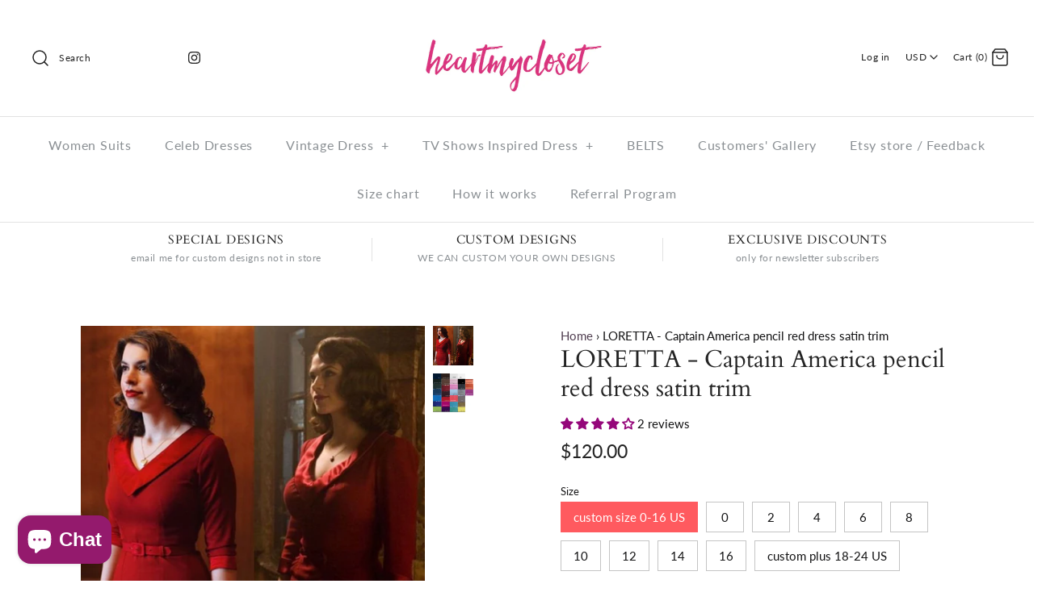

--- FILE ---
content_type: text/javascript
request_url: https://cdn-sf.vitals.app/assets/js/m7.21cbf8caf7254c4118c8.chunk.bundle.js
body_size: 741
content:
"use strict";(window.webpackChunkvitalsLibrary=window.webpackChunkvitalsLibrary||[]).push([[6631],{60937:(t,s,e)=>{e.d(s,{A:()=>r});var o=e(58578);var i=e.n(o)()(!1);i.push([t.id,".vt-rbs__custom-selector-best-selling-option{display:none !important}",""]);const r=i},1654:(t,s,e)=>{e.d(s,{K:()=>o});class o{J81(t){}O40(){this.O33()&&this.W61()}N2(){}O33(){return!0}P18(t){}W61(){this.H76();this.P19();this.R27();this.F39();this.K31()}H76(){}P19(){}R27(){}F39(){}K31(){}}},31877:(t,s,e)=>{e.r(s);e.d(s,{B48:()=>u});var o=e(87535);var i=e(1654);var r=e(75097);var l=e(12337);var n=e(96112);var a=e.n(n);var c=e(44361);var b=e(60937);class h extends r.X{constructor(){super(...arguments);this.A48='best-selling';this.availableSelectors=[]}W61(){this.R27();this.availableSelectors=this.v34([`option[value="${this.A48}"]`,`li[data-sort="${this.A48}"]`,`span[data-sort="${this.A48}"]`,`li[data-value="${this.A48}"]`,`button[data-value="${this.A48}"]`,`li > a[href*="sort_by=${this.A48}"]`,`button.popover-listbox__option[value="${this.A48}"]`]);this.A49();this.e11()}v34(t){const s=[];t.forEach(t=>{const e=a()(t);if(e.length){e.remove();s.push(t)}});return s}A49(){const t=o.b.Y68.f21();const s=a()("\n\t\tbutton.value-picker-button[data-action=\"open-value-picker\"],\n\t\tlabel.sort-by-toggle[for=\"globo-dropdown-sort_options\"],\n\t\tbutton[aria-controls*=\"popover-sort-by\"]\n\t\t").children('span').text().toLowerCase();const e=s.includes('best selling')||s.includes('best seller');if(t.includes(`sort_by=${this.A48}`)||t.includes(`sort=${this.A48}`))o.b.Y68.E46(t.replace(this.A48,'manual'),`RemoveBestSellingURL-${o.b.Y68.O49()}`);else if(e){const s=(0,l.__)(t,'sort_by','manual');o.b.Y68.E46(s,`RemoveBestSelling-${o.b.Y68.O49()}`)}}e11(){if((0,c.aK)('VITALS_FLAG__USE_CUSTOM_COLLECTION_FILTER_DROPDOWN'))return;const t=new MutationObserver(()=>{this.v34(this.availableSelectors)});const s=document.querySelector('#main-collection-filters,#collection-sort-popover,.collection-filter,.filters-toolbar,.collection-header,.collection-filters,.sort_by');s&&t.observe(s,{childList:!0,subtree:!0})}R27(){o.b.Y69.Q48(b.A.toString())}}class u extends i.K{O33(){return o.b.Y68.d64()}W61(){(new h).W61()}}}}]);

--- FILE ---
content_type: text/javascript
request_url: https://cdn-sf.vitals.app/assets/js/m53.43629a8167cddb8bf35b.chunk.bundle.js
body_size: 30599
content:
(window.webpackChunkvitalsLibrary=window.webpackChunkvitalsLibrary||[]).push([[8228],{71798:(t,e,i)=>{"use strict";i.d(e,{A:()=>s});var n=i(35859);var o;function r(){return r=Object.assign?Object.assign.bind():function(t){for(var e=1;e<arguments.length;e++){var i=arguments[e];for(var n in i)({}).hasOwnProperty.call(i,n)&&(t[n]=i[n])}return t},r.apply(null,arguments)}const s=t=>n.createElement("svg",r({"aria-hidden":"true","data-prefix":"fal","data-icon":"times",className:"times-light_svg__svg-inline--fa times-light_svg__fa-times times-light_svg__fa-w-10",xmlns:"http://www.w3.org/2000/svg",viewBox:"0 0 320 512"},t),o||(o=n.createElement("path",{fill:"currentColor",d:"M193.94 256 296.5 153.44l21.15-21.15c3.12-3.12 3.12-8.19 0-11.31l-22.63-22.63c-3.12-3.12-8.19-3.12-11.31 0L160 222.06 36.29 98.34c-3.12-3.12-8.19-3.12-11.31 0L2.34 120.97c-3.12 3.12-3.12 8.19 0 11.31L126.06 256 2.34 379.71c-3.12 3.12-3.12 8.19 0 11.31l22.63 22.63c3.12 3.12 8.19 3.12 11.31 0L160 289.94 262.56 392.5l21.15 21.15c3.12 3.12 8.19 3.12 11.31 0l22.63-22.63c3.12-3.12 3.12-8.19 0-11.31L193.94 256z"})))},71333:(t,e,i)=>{"use strict";i.d(e,{A:()=>r});var n=i(58578);var o=i.n(n)()(!1);o.push([t.id,".vitals-upsell-suggestions{margin-top:10px;clear:both;display:flex;flex-wrap:wrap;align-items:center;border-top:1px solid #eaeaea;padding-top:10px;margin-right:20px;font-size:12px;font-weight:300}.vitals-upsell-suggestions span{white-space:pre-wrap}.vitals-upsell-suggestions .Vtl-Dropdown span{white-space:nowrap}.vitals-upsell-suggestions .vtl-ub-suggestion__image-wrapper{height:50px;border:0}.vitals-upsell-suggestions .vtl-ub-suggestion__image-wrapper img{border-radius:4px;height:50px;width:50px;vertical-align:middle;border:1px solid #eaeaea;object-fit:contain;max-width:50px}.vitals-upsell-suggestions select{padding:5px 28px 5px 5px;font-style:normal;font-size:10px;color:#3e3e3e;line-height:1.5;margin:0 5px;background-color:#fff;border:1px solid #eaeaea;border-radius:5px;max-width:115px;height:30px;min-height:30px}.vitals-upsell-suggestions .vtl-ub-suggestion__add-to-cart{color:#fff;font-size:10px;padding:5px 10px;min-height:20px;font-style:normal;margin-left:5px;margin-top:0;margin-bottom:0;border-radius:5px;display:inline-flex;text-decoration:none;border:none}.vitals-upsell-suggestions .vtl-ub-suggestion__add-to-cart:disabled,.vitals-upsell-suggestions .vtl-ub-suggestion__add-to-cart[disabled]{opacity:.5;cursor:not-allowed;pointer-events:none}.vitals-upsell-suggestions .vtl-ub-suggestion__product{font-size:12px;color:inherit;padding:5px 0;border-radius:5px;margin:5px;display:flex;align-items:center;max-width:200px}.vitals-upsell-suggestions .vtl-ub-suggestion__product select{margin-left:0;width:100%}.vitals-upsell-suggestions .product-options{flex-direction:column;display:flex;text-align:left;margin-left:5px;text-overflow:ellipsis;white-space:nowrap;overflow:hidden;width:115px}.vitals-upsell-suggestions .product-options a{text-overflow:ellipsis;white-space:nowrap;overflow:hidden;width:125px;color:inherit;text-decoration:none}.vitals-upsell-suggestions .vtl-ub-suggestion__value,.vitals-upsell-suggestions .vtl-ub-suggestion__quantity{font-weight:bold}.vitals-upsell-suggestions .vtl-ub-suggestion__value>span.money{margin:0}@media(max-width: 450px){.vitals-upsell-suggestions .vtl-ub-suggestion__product{margin-left:0;padding-left:0;width:100%}.vitals-upsell-suggestions select{width:100%}}@media(max-width: 520px){.vitals-upsell-suggestions .vtl-ub-suggestion__product{text-align:center;margin-left:0;padding-left:0;width:100%}.vitals-upsell-suggestions select{margin-left:0;margin-right:0;width:100%}}@media(max-width: 720px){.vitals-upsell-suggestions select{margin-top:5px}.vitals-upsell-suggestions .vtl-ub-suggestion__add-to-cart{margin-top:5px}}.dbtfy-cart-page-container .vitals-upsell-suggestions select{background-position:right 2px center}",""]);const r=o},50173:(t,e,i)=>{"use strict";i.d(e,{A:()=>r});var n=i(58578);var o=i.n(n)()(!1);o.push([t.id,".Vtl-ProductDetailsCard{display:grid;gap:var(--vtl-space-16);grid-template-columns:1fr}.Vtl-ProductDetailsCard__Image{height:auto;width:100%;max-height:250px;object-fit:contain}.Vtl-ProductDetailsCard__Details{display:flex;flex-direction:column;min-width:var(--vtl-space-1);padding:var(--vtl-space-0) var(--vtl-space-16) var(--vtl-space-16);gap:var(--vtl-space-16)}.Vtl-ProductDetailsCard__Title{margin-top:0;font-size:var(--vtl-font-size-20);font-weight:var(--vtl-font-weight-600);line-height:28px}.Vtl-ProductDetailsCard__ProductLink{text-decoration:none;color:inherit}.Vtl-ProductDetailsCard__Prices{display:flex;flex-flow:wrap;gap:var(--vtl-space-8);align-items:center}.Vtl-ProductDetailsCard__DiscountedPrice{font-size:var(--vtl-font-size-16);border:var(--vtl-border-width-2) solid;padding:var(--vtl-space-4) var(--vtl-space-8);border-radius:34px;font-weight:var(--vtl-font-weight-400)}.Vtl-ProductDetailsCard__Price{flex:0 0 auto;text-decoration-line:line-through;font-size:var(--vtl-font-size-14)}.Vtl-ProductDetailsCard__CompareAtPrice{flex:0 0 auto;text-decoration-line:line-through;font-size:var(--vtl-font-size-14)}.Vtl-ProductDetailsCard__Actions{display:flex;flex-direction:column;gap:var(--vtl-space-12)}.Vtl-ProductDetailsCard__Variants{max-width:100%}.Vtl-ProductDetailsCard__AcceptButton{border-radius:var(--vtl-border-radius-4);color:var(--vtl-color-text-default-on-light);border:var(--vtl-border-width-1) solid;height:var(--vtl-space-40);cursor:pointer;font-size:var(--vtl-font-size-14);font-weight:var(--vtl-font-weight-600);text-align:center}@media(min-width: 550px){.Vtl-ProductDetailsCard{grid-template-columns:392px repeat(auto-fit, minmax(260px, 400px));width:100%;max-width:1000px;justify-content:center}.Vtl-ProductDetailsCard__Image{object-fit:contain;max-height:360px;max-width:360px;padding:var(--vtl-space-0) var(--vtl-space-0) var(--vtl-space-32) var(--vtl-space-32)}.Vtl-ProductDetailsCard__Details{padding:var(--vtl-space-0) var(--vtl-space-32) var(--vtl-space-32) var(--vtl-space-0)}}",""]);const r=o},14563:(t,e,i)=>{"use strict";i.d(e,{A:()=>r});var n=i(58578);var o=i.n(n)()(!1);o.push([t.id,"@media(max-width: 767px){.Vtl-AddToCartPopup .Vtl-Modal__ContentWrapper{height:calc(100vh - 50px);height:100svh}}.Vtl-AddToCartPopup .Vtl-Modal__ContentWrapper .Vtl-Modal__Content{border-radius:0}.Vtl-AddToCartPopup .Vtl-Modal__Content{overflow-y:auto}.Vtl-AddToCartPopup__Header{display:flex;padding:16px 32px;align-items:center;border-bottom:1px solid rgba(214,214,214,.4);justify-content:space-between}.Vtl-AddToCartPopup__Header h5{flex:1;margin:0}@media(max-width: 767px){.Vtl-AddToCartPopup__Header{padding:16px}}.Vtl-AddToCartPopup__Message{display:flex;align-items:center;line-height:1}.Vtl-AddToCartPopup__Checkmark{margin-right:6px}.Vtl-AddToCartPopup__CloseButton{height:28px;width:28px;display:flex;align-items:center;justify-content:center;cursor:pointer}.Vtl-AddToCartPopup__CloseButton svg{width:20px;height:20px}.Vtl-AddToCartPopup__Banner{padding:16px;display:flex;align-items:center;font-size:24px;font-weight:bold}.Vtl-AddToCartPopup__Banner span{margin:0 6px}.Vtl-AddToCartPopup__VdBody{padding:16px;overflow:hidden;overflow-y:auto;max-height:100%;height:calc(100vh - 250px)}.Vtl-AddToCartPopup__VdBody__Title{font-size:22px;font-weight:bold;margin:0;padding-bottom:20px}.Vtl-AddToCartPopup__VdBody__BodyContainer{display:flex;font-size:14px;max-width:800px;justify-content:space-around;gap:16px;flex-direction:column;align-items:normal}.Vtl-AddToCartPopup__VdBody__BodyContainer img{width:auto;object-fit:contain}.Vtl-AddToCartPopup__VdBody__BodyContainer ol{display:flex;list-style-type:none;flex-direction:column;margin:0;gap:8px;padding:16px;background:rgba(34,34,34,.0549019608);border-radius:8px}.Vtl-AddToCartPopup__VdBody__BodyContainer li{display:flex;flex-direction:row;gap:8px;font-size:14px;width:100%;align-items:center}.Vtl-AddToCartPopup__VdBody__BodyContainer li span{width:24px}.Vtl-AddToCartPopup__VdBody__BodyContainer li select{width:100%;padding:6px 4px 6px 8px;border-radius:4px;font-family:inherit}.Vtl-AddToCartPopup__VdBody__VariantsContainer{display:flex;flex-direction:column;gap:8px;width:100%}.Vtl-AddToCartPopup__VdBody__ProductTitle{font-size:18px;margin:0;padding:0}.Vtl-AddToCartPopup__VdBody__PriceSection{display:flex;gap:18px;font-size:14px;flex-wrap:wrap}.Vtl-AddToCartPopup__VdBody__Quantity{width:-moz-fit-content;width:fit-content}.Vtl-AddToCartPopup__VdBody__DiscountedPrice{color:#b30909}.Vtl-AddToCartPopup__VdBody__Price,.Vtl-AddToCartPopup__VdBody__CompareAtPrice{text-decoration:line-through;color:inherit}.Vtl-AddToCartPopup__Footer{display:flex;padding:16px;align-items:center;border-top:1px solid rgba(214,214,214,.4);justify-content:flex-end;font-family:inherit}@media(min-width: 769px){.Vtl-AddToCartPopup__Footer{padding:16px 32px}}.Vtl-AddToCartPopup__Footer button{color:#fff;height:40px;border:none;border-radius:4px;padding:8px 15px;line-height:1.2;background-color:#222;text-align:center;cursor:pointer}.Vtl-AddToCartPopup__Footer.showShadow{box-shadow:0 -3px 20px 10px rgba(0,0,0,.1)}@media(min-width: 768px){.Vtl-AddToCartPopup .Vtl-Modal__ContentWrapper{overflow:hidden;width:800px}.Vtl-AddToCartPopup .Vtl-Modal__ContentWrapper .Vtl-Modal__Content{border-radius:8px}.Vtl-AddToCartPopup__Banner{padding:16px 32px}.Vtl-AddToCartPopup__VdBody__BodyContainer{flex-direction:row;gap:24px;width:auto;justify-content:flex-start;align-items:flex-start;max-height:100%}.Vtl-AddToCartPopup__VdBody__BodyContainer img{width:50%}.Vtl-AddToCartPopup__VdBody__VariantsContainer{width:50%}.Vtl-AddToCartPopup__VdBody{max-height:524px;height:auto;padding:32px}}",""]);const r=o},139:(t,e,i)=>{"use strict";i.d(e,{A:()=>r});var n=i(58578);var o=i.n(n)()(!1);o.push([t.id,".Vtl-Spinner{display:block !important;border-radius:50%;width:1em;height:1em;transform:translateZ(0);animation:vtl-spinner-rotate 1.1s infinite linear;margin:0 auto;border:.1em solid rgba(0,0,0,.2);border-left:.1em solid #000}@keyframes vtl-spinner-rotate{0%{transform:rotate(0deg)}100%{transform:rotate(360deg)}}@keyframes vtl-spinner-rotate{0%{transform:rotate(0deg)}100%{transform:rotate(360deg)}}@media(min-width: 769px){.Vtl-CheckoutClickModal__Content{width:780px}}.Vtl-CheckoutClickModal__Header{display:flex;height:56px;padding:16px;align-items:center;border-bottom:1px solid rgba(34,34,34,.2);justify-content:space-between;box-sizing:border-box}.Vtl-CheckoutClickModal__Text{display:block;text-overflow:ellipsis;max-width:100%;overflow:hidden;white-space:nowrap}.Vtl-CheckoutClickModal__Checkmark{margin-right:6px}.Vtl-CheckoutClickModal__CloseButton{height:28px;width:28px;display:flex;align-items:center;justify-content:center;cursor:pointer}.Vtl-CheckoutClickModal__CloseButton svg{width:20px;height:20px}.Vtl-CheckoutClickModal__Body{display:flex;flex-direction:column;padding:16px;gap:24px;max-height:calc(100vh - 250px);overflow-y:auto}@media(min-width: 769px){.Vtl-CheckoutClickModal__Body{max-height:564px;padding:32px;gap:20px}}.Vtl-CheckoutClickModal__OfferContainer{display:grid;grid-template-columns:1fr;align-items:center;gap:16px}@media(min-width: 769px){.Vtl-CheckoutClickModal__OfferContainer{gap:24px;grid-template-columns:calc(70% - 12px) calc(30% - 12px)}}.Vtl-CheckoutClickModal__ProductDetailsContainer{display:grid;grid-template-columns:calc(50% - 8px) calc(50% - 8px);justify-content:center;align-items:flex-start;gap:16px}@media(min-width: 460px){.Vtl-CheckoutClickModal__ProductDetailsContainer{grid-template-columns:calc(30% - 8px) calc(70% - 8px)}}@media(min-width: 769px){.Vtl-CheckoutClickModal__ProductDetailsContainer{gap:24px;grid-template-columns:calc(40% - 12px) calc(60% - 12px)}}.Vtl-CheckoutClickModal__Image{height:auto;width:100%;object-fit:contain;border-radius:var(--radius-4, 4px)}.Vtl-CheckoutClickModal__ProductDetailsContent{display:flex;flex-direction:column;justify-content:center;align-items:flex-start;gap:8px;overflow:hidden}.Vtl-CheckoutClickModal__OfferBadge{display:flex;height:24px;padding:var(--space-050, 2px) var(--space-300, 12px);justify-content:center;align-items:center;font-feature-settings:\"clig\" off,\"liga\" off}.Vtl-CheckoutClickModal__ProductTitle{display:block;overflow:hidden;font-feature-settings:\"clig\" off,\"liga\" off;text-overflow:ellipsis;margin:0;max-width:100%;white-space:nowrap}.Vtl-CheckoutClickModal__PriceSection{display:flex;gap:var(--space-200, 8px);flex-wrap:wrap}.Vtl-CheckoutClickModal__Price,.Vtl-CheckoutClickModal__CompareAtPrice{text-decoration:line-through;opacity:50%}.Vtl-CheckoutClickModal__VariantSelector{width:100%;border:1px solid rgba(34,34,34,.5);padding:8px;outline:none;box-shadow:none;max-width:195px}.Vtl-CheckoutClickModal__Actions{display:flex;align-items:center;justify-content:flex-end;gap:8px;box-sizing:border-box;overflow:hidden}@media(min-width: 769px){.Vtl-CheckoutClickModal__Actions{height:auto}}.Vtl-CheckoutClickModal__Actions .Vtl-CheckoutClickModal__AddToOrderButton--isDisabled{background-color:rgba(34,34,34,.2);pointer-events:none;padding:8px 16px;border:0}.Vtl-CheckoutClickModal__Actions .Vtl-Spinner{border-color:#fff;border-left-color:#0e0101}.Vtl-CheckoutClickModal__AddToOrderButton{display:flex;justify-content:center;align-items:center;width:100%;gap:2px;padding:8px 16px 8px 8px;box-sizing:border-box;cursor:pointer;border:0;background:rgba(0,0,0,0);font-family:inherit;font-size:inherit;letter-spacing:inherit;overflow:hidden}.Vtl-CheckoutClickModal__AddToOrderButton svg{width:20px;height:20px}.Vtl-CheckoutClickModal__AddToOrderButton--isDisabled .Vtl-CheckoutClickModal__AddToOrderButtonText{max-width:100%;color:#838384}@media(min-width: 769px){.Vtl-CheckoutClickModal__AddToOrderButton{width:auto}}.Vtl-CheckoutClickModal__AddToOrderButtonText{display:block;text-overflow:ellipsis;overflow:hidden;white-space:nowrap;max-width:calc(100% - 22px)}.Vtl-CheckoutClickModal__RemoveButton{display:flex;width:36px;padding:8px;align-items:center;justify-content:center;cursor:pointer;border:none;box-sizing:border-box;background:rgba(0,0,0,0);font-family:inherit;font-size:inherit;letter-spacing:inherit}.Vtl-CheckoutClickModal__RemoveButton svg{width:20px;height:20px}.Vtl-CheckoutClickModal__Footer{display:flex;padding:16px;align-items:center;border-top:1px solid rgba(34,34,34,.2);justify-content:flex-end;font-family:inherit;box-sizing:border-box}.Vtl-CheckoutClickModal__Footer.showShadow{box-shadow:0 -3px 20px 10px rgba(0,0,0,.1)}.Vtl-CheckoutClickModal__AcceptButton{border:0;border-radius:4px;padding:8px 16px;text-align:center;cursor:pointer;font-family:inherit;font-size:inherit;letter-spacing:inherit}",""]);const r=o},55239:(t,e,i)=>{"use strict";i.d(e,{A:()=>r});var n=i(58578);var o=i.n(n)()(!1);o.push([t.id,".vt-original-cart{text-decoration:line-through}.vt-original-cart span{display:inline !important}.vitals-discounts p{margin:5px 0 !important;text-align:right}.vitals-discounts span{display:inline-block}.vitals-discounts.drawer-display{margin-left:auto}.vt-discount.combined{position:relative;border-bottom:1px dotted #ccc;cursor:pointer}.vt-discount.expanded{font-size:75%}@media screen and (max-width: 768px){.vt-discount.combined{border-bottom:0}}",""]);const r=o},442:(t,e,i)=>{"use strict";i.d(e,{A:()=>r});var n=i(58578);var o=i.n(n)()(!1);o.push([t.id,".Vtl-Checkmark{color:#000;font-size:12px}",""]);const r=o},64250:t=>{var e=function(t){return'string'==typeof t};function i(t,i,n){var o=0;var r=0;if(''===t)return t;if(!t||!e(t))throw new TypeError('First argument to react-string-replace#replaceString must be a string');var s=i;(function(t){return t instanceof RegExp})(s)||(s=new RegExp('('+(a=s,l=/[\\^$.*+?()[\]{}|]/g,c=RegExp(l.source),a&&c.test(a)?a.replace(l,'\\$&'):a)+')','gi'));var a,l,c;var d=t.split(s);for(var u=1,p=d.length;u<p;u+=2)if(void 0!==d[u]&&void 0!==d[u-1]){r=d[u].length;o+=d[u-1].length;d[u]=n(d[u],u,o);o+=r}else console.warn('reactStringReplace: Encountered undefined value during string replacement. Your RegExp may not be working the way you expect.');return d}t.exports=function(t,n,o){Array.isArray(t)||(t=[t]);return function(t){var e=[];t.forEach(function(t){Array.isArray(t)?e=e.concat(t):e.push(t)});return e}(t.map(function(t){return e(t)?i(t,n,o):t}))}},87500:(t,e,i)=>{"use strict";i.d(e,{G8:()=>r,Ri:()=>a,Vx:()=>s});var n=i(11307);var o=i(53338);var r;!function(t){t.W65="light";t.X82="dark";t.V44="custom"}(r||(r={}));var s;!function(t){t.S55="checkout";t.Y4="cart"}(s||(s={}));const a=(0,n.jb)({A54:1172,L7:1109,I56:1148,G0:1151,q47:1152,G1:1149,y5:1153,T48:1115,q48:1145,G2:1181,s76:1117,j59:1120,j60:1119,v36:1146,P76:1118,R78:1147,P77:1116,R79:1150,D31:1165,h1:1197,A55:1204},o.X.O20)},46624:(t,e,i)=>{"use strict";i.d(e,{N:()=>r});var n=i(35859);var o=i(87535);function r(t){const[e]=(0,n.useState)(()=>o.b.Y1.n85(t));return e}},76301:(t,e,i)=>{"use strict";i.d(e,{Eb:()=>o,Fx:()=>n});var n;!function(t){t[t.G74=1]="G74";t[t.Z17=2]="Z17";t[t.Y55=3]="Y55"}(n||(n={}));var o;!function(t){t.T50="{{ products }}";t.X60="{{ value }}";t.S84="{{ quantity }}";t.V22="{{ off_each }}";t.V23="{{ for_each }}";t.U11="{{ product }}"}(o||(o={}));var r;!function(t){t.T51="debutify";t.R81="influence"}(r||(r={}))},25032:(t,e,i)=>{"use strict";i.d(e,{Nz:()=>o,e2:()=>r,ir:()=>n});const n='vtl-ub-bg-main-widget';const o='vtl-ub-vd-widget';const r='vitals-upsell-suggestions'},73692:(t,e,i)=>{"use strict";i.d(e,{BX:()=>v,I9:()=>h,R5:()=>p});var n=i(21076);var o=i(87535);var r=i(50131);var s=i(89158);var a=i(53338);var l=i(13735);var c=i(14853);var d=i(57001);var u=i(50865);function p(t){return(0,n.sH)(this,void 0,void 0,function*(){try{const e=(0,r.m)(t);return yield o.b.U35.E56(`${o.b.Q33.L86(d.v.G64,u.l.G64)}/checkout-upsell`,e,{timeout:8e3})}catch(e){throw new s.v('UpsellBuilder: fetchCheckoutClickOffers',s.J.W64,{L87:{mid:a.X.G64,stk:JSON.stringify(e),msg:(0,l.X5)(e),shopifyCart:JSON.stringify(t)}})}})}function v(){const t=o.b.U10.V70();const e=o.b.Y1.y83();const i=o.b.Y17.V59(c.P.G64);const n=o.b.U11.r26();return`${o.b.Q33.L86(d.v.c39,u.l.G64)}/${t}/${e}/${i}/${n}.json`}function h(){const t=o.b.U10.V70();const e=o.b.Y1.y83();const i=o.b.Y17.V59(c.P.G64);const n=o.b.Y17.V59(c.P.f20);return`${o.b.Q33.L86(d.v.E42,u.l.G64)}/${t}/${e}/${i}/${n}.json`}},65050:(t,e,i)=>{"use strict";i.d(e,{j:()=>c});var n=i(21076);var o=i(94531);var r=i(51843);var s=i(60416);var a=i(89158);var l=i(13735);const c=(t,e)=>(0,n.sH)(void 0,void 0,void 0,function*(){let i;try{i=yield(0,r.Zt)(t)}catch(i){s.a.n37(new a.v('UB fetchProducts: storefront API fetch error',a.J.W64,{L87:Object.assign(Object.assign({},(0,l.Pu)(i)),{stk:(0,l.yf)(i),ids:t,mid:e,sr:10})}));return[]}const n=[];for(const t of i){const e=(0,o.YD)(t);e&&n.push(e)}return n})},2150:(t,e,i)=>{"use strict";i.d(e,{Py:()=>r,aG:()=>s,fE:()=>o});var n=i(87535);var o;!function(t){t.Y16="none";t.U3="percent";t.T52="fixed_off"}(o||(o={}));var r;!function(t){t.X61="current_prices";t.G3="initial_prices"}(r||(r={}));const s=(t,e,i,r=!0)=>{if(i===o.U3)return t-e/100*t;return t-(r?n.b.U8.J86(e):e)}},77337:(t,e,i)=>{"use strict";i.d(e,{s:()=>dt});var n=i(21076);var o=i(18607);var r=i(17409);var s=i(52817);var a=i(8183);var l=i(58024);var c=i(485);var d=i(77275);var u=i(59424);var p=i(73030);var v=i(96112);var h=i.n(v);var f=i(52741);var g=i(87535);var m=i(24032);var b=i(57001);var _=i(89158);var y=i(13735);var x=i(50865);var C=i(95175);var w=i(53338);var P=i(37965);var k=i(65050);var V=i(60416);var O=i(23188);var Y=i(46238);var A=i(76301);const T=t=>t.map((t,e)=>{const i=Number(t.variantIndex)||0;return Object.assign(Object.assign({},t.variants[i]||t.variants[0]),{Q85:t.id,T53:t.quantity,L9:e,N56:t.isBonusItem})});function B(t){return(0,n.sH)(this,void 0,void 0,function*(){try{const e=(t=>{const e=Object.entries(t).flatMap(([,t])=>{const{offerType:e,products:i}=t;return i.filter((t,i)=>0!==i||e===A.Fx.Z17).map(t=>t.id)});return[...new Set(e)]})(t);if(!e.length)return;const i=yield(0,k.j)(e,w.X.t42);if(!i.length)return;const n=new Map(i.map(t=>[t.id,t]));const o=Object.assign({},t);Object.entries(o).forEach(([,t])=>{t.products=t.products.map(t=>{var e;const i=n.get(t.id);if(!i)return t;const o=(t=>{const e=[];for(const i of t)i.availableForSale&&e.push({id:i.id,imageUrl:i.imageSrc,price:i.price,title:i.title,isFixedInternationalPrice:!1,isPreOrderable:!1,availableForSale:i.availableForSale,compareAtPrice:i.compareAtPrice});return e})(i.variants);const r=null===(e=t.variants[t.variantIndex])||void 0===e?void 0:e.id;let s=0;if(void 0!==r){const t=o.findIndex(t=>t.id===r);s=t>=0?t:0}return Object.assign(Object.assign({},t),{title:i.title,handle:i.handle,variants:o,variantIndex:s,variantsPagination:i.variantsPagination})})});return o}catch(e){V.a.n37(new _.v('UpsellBuilder: updateSuggestionsWithStorefrontApiProducts',_.J.W64,{L87:Object.assign(Object.assign({mid:w.X.G64},(0,y.Pu)(e)),{stk:(0,y.yf)(e),suggestions:JSON.stringify(t)})}));return}})}var S=i(50131);var D=i(57427);var $=i(40207);var X=i(68582);var N=i(44361);var I=i(79535);var j=i(60258);var U=i(95091);class M{constructor(){this.I57=!1;this.D32=!1;this.V24=t=>{t.preventDefault();const e=(0,N.aK)('VITALS_HOOK__ON_CLICK_CHECKOUT_BUTTON');e&&g.b.S42.U37(e,void 0,t);if(!this.D32){this.D32=!0;this.v39(h()(t.target));if(g.b.Y4.M42()){g.b.u6.B81();this.e13()}}}}X78(){if(!this.I57){this.I57=!0;this.K31()}}K31(){g.b.Y69.J43().on(l.zf,()=>{this.D32=!1});const t=(0,N.aK)('VITALS_HOOK__CAN_EXECUTE_CHECKOUT');t&&g.b.Y4.r60(j.o_.B60,j.Qx.U20,()=>{if(!1===g.b.S42.U37(t))return!1});g.b.Y4.r60(j.o_.S51,j.Qx.W75,this.V24)}v39(t){const e=t.attr('class');if(!e||!e.includes('loading')){new I.j(t).K87(void 0,U.z)}}l38(){return this.D32}e13(){const t=h()('li.discounts__discount');if(t.length)for(let e=0;e<t.length;e+=1){const i=t[e];const n=h()(i).text().trim();if(n.includes('VT_')){s.aU.n37(new _.v('Line item discount code',_.J.W64,{L87:{c:n}}));break}}}}var G=i(75097);var q=i(61349);var F=i(55239);class H extends G.X{constructor(){super(...arguments);this.R50=!1;this.R82=[];this.v40=0;this.D33=0;this.I58=0;this.n12=h()();this.n13=h()()}V12(t,e){this.R82=t;this.v40=window.vtlCurrencyWithoutDecimals?e:e/100;this.W61().then(()=>{(0,u.Z)(3e3).then(()=>{h()('.vt-discount').length||this.W61().then(()=>{})})})}W61(){return(0,n.sH)(this,void 0,void 0,function*(){if(!this.R50){this.R50=!0;this.R27()}yield this.P19();this.F39();this.K31()})}T54(){return this.R50}P19(){return(0,n.sH)(this,void 0,void 0,function*(){this.I58=this.R82.reduce((t,e)=>t+e.value,0);if(!this.v40||!this.I58)return;this.D33=parseFloat((this.v40-this.I58).toFixed(2));if(!this.D33)return;const t=this.L10({discounts:this.R82,totalDiscount:this.I58,discountedPrice:this.D33,totalPriceAdjusted:this.v40});const e=h()('.vitals-discounts');if(e.length)e.replaceWith(t);else{const e=this.L11(this.R82,this.v40,this.D33);const i={left_subtotal:e.Y49,right_subtotal:e.X62,cart_html:t};this.l39(O.$P.R2,i);((0,p.Lx)()||(0,N.aK)('VITALS_HOOK__ON_ATC_STAY_ON_THE_SAME_PAGE'))&&(yield this.v41(O.$P.C38,i));0===h()('.vt-discount').length&&g.b.Y68.O51()&&(yield this.v41(O.$P.R2,i))}window.vitalsDiscountApplied=!!this.D33;this.s79()})}l39(t,e){const i=(0,Y.bj)(t);i&&this.s80(Object.assign({injector:i},e))}v41(t,e){return(0,n.sH)(this,void 0,void 0,function*(){const i=yield(0,Y.xL)(t);i&&this.s80(Object.assign({injector:i},e))})}s80({injector:t,left_subtotal:e,right_subtotal:i,cart_html:n}){const{a:o,s:r,js:s}=t;if(o){if(s){s(e,i,n);return}if(o.js)return;o.css&&g.b.Y69.Q48(o.css);if(o.lft&&o.rght){h()(o.lft).html(e);h()(o.rght).html(i);return}o.last?h()(r).last().html(n):h()(r).html(n)}else h()(r).last().html(n)}F39(){if((0,X.i)(w.X.G64)&&(0,f.gN)().p23&&this.R82.length>1){const t=h()('.vitals-discounts');this.n12=t.find('.vt-discount.combined');this.n13=t.find('.vt-discount.expanded')}}K31(){(0,X.i)(w.X.G64)&&(0,f.gN)().p23&&this.R82.length>1&&this.n12.on('click',()=>this.n13.toggle())}s79(){const t=g.b.Y69.J43();(0,a.l)(()=>t.trigger(l.nH),l.nH)}L10(t){const{discounts:e,totalDiscount:i,totalPriceAdjusted:n,discountedPrice:o}=t;let r='';const[s,a]=g.b.Y1.n85(w.X.G64);const l=s(a.e37,(0,q.Bh)().h18);(0,X.i)(w.X.G64)&&(0,f.gN)().p23&&e.length>1?r=`\n                <p class="vt-discount combined">\n                    ${l} \n                    <span class="mdash">-</span>\n                    ${g.b.U8.O72(i)}\n                </p>\n                <p class="vt-discount expanded" style="display: none;">\n                    ${(0,u.p)(e,t=>`\n                        <span>\n                            ${t.text} \n                            <span class="mdash">-</span>\n                            ${g.b.U8.O72(t.value)}\n                        </span>\n                        <br>\n                    `)}\n                </p>\n            `:e.forEach(t=>{r+=`\n                    <p class="vt-discount">\n                        ${t.text} \n                        <span class="mdash">-</span>\n                        ${g.b.U8.O72(t.value)}\n                    </p>\n                `});return`\n            <div class="vitals-discounts ${(0,p.Lx)()?'drawer-display':''}">\n                <p>\n                    ${s(a.r71)} \n                    <span class="vt-original-cart">\n                        ${g.b.U8.O72(n)}\n                    </span>\n                </p>\n                <p class="vt-discounts">${r}</p>\n                <p>\n                    ${s(a.u17)} \n                    <span class="vt-new_price">\n                        <b>${g.b.U8.O72(o)}</b>\n                    </span>\n                </p>\n            </div>\n        `}L11(t,e,i){const[n,o]=g.b.Y1.n85(w.X.G64);return{Y49:`\n                <p>${n(o.r71)}</p>\n                ${(0,u.p)(t,t=>`\n                    <p class="vd-discount-title">${t.text}</p>\n                `)}\n                <p>${n(o.u17)}</p>\n            `,X62:`\n                <p class="vt-original-cart">\n                    ${g.b.U8.O72(e)}\n                </p>\n                ${(0,u.p)(t,t=>`\n                    <p class="vt-discount">\n                        <span class="mdash">-</span>\n                        ${g.b.U8.O72(t.value)}\n                    </p>\n                `)}\n                <p class="vt-new_price">\n                    <b>${g.b.U8.O72(i)}</b>\n                </p>\n            `}}R27(){g.b.Y69.Q48('undefined'!=typeof F.A?F.A.toString():'')}}var E=i(25032);var L=i(71333);var R=i(58836);var W=i(27562);var Q=i(24786);var z=i(63472);var J=i(56497);var K=i(94046);var Z=i(35859);var tt=i(60663);var et=i(8168);var it=i(32673);var nt=i(53201);const ot=t=>{var e,i;return{id:t.id,title:t.title,price:t.price,imageSrc:t.imageUrl,availableForSale:null===(e=t.availableForSale)||void 0===e||e,compareAtPrice:null!==(i=t.compareAtPrice)&&void 0!==i?i:0,imgAltText:t.title}};const rt=({V25:t,X63:e,T55:i,A56:n})=>{const o=g.b.U11.w86(t.handle);const r=Number(t.variantIndex)||0;const{variants:s}=t;const a=s.length>1;const l=T([t])[0];const[c,d]=(0,Z.useState)(l);const u=(0,Z.useMemo)(()=>s.map(ot),[s]);const[p,v]=(0,Z.useState)(()=>{if(!s.length)return;const t=s.find(t=>t.id===l.id)||s[r]||s[0];return ot(t)});const h=(0,Z.useCallback)(n=>{v(n);d(Object.assign(Object.assign({},c),{id:n.id,imageUrl:n.imageSrc,price:n.price,title:n.title}));i({id:n.id,imageUrl:n.imageSrc,price:n.price,title:n.title,isFixedInternationalPrice:!1,isPreOrderable:!1,availableForSale:n.availableForSale,Q85:t.id,T53:t.quantity,L9:e,N56:t.isBonusItem})},[e,i,t,c]);const m=()=>{if(!a||!p)return null;const e=(0,f.gN)();const i=`\n\t\t\t.vtl-ub-suggestion__variant-dropdown {\n\t\t\t\twidth: fit-content;\n\t\t\t}\n\t\t\t\n\t\t\t.vtl-ub-suggestion__variant-dropdown-Portal .Vtl-Dropdown__Portal-List .Vtl-Dropdown__Portal-List-Option {\n\t\t\t\ttext-wrap-mode: nowrap;\n\t\t\t}\n\n\t\t\t${(0,nt.l)(e.n46,e.B33)}\n\t\t`;g.b.Y69.Q48(i.toString());return(0,R.Y)(it.F,{productId:t.id,initialVariants:u,initialPagination:t.variantsPagination,selectedVariant:p,onChange:h,className:(0,nt.O)({extra:'vtl-ub-suggestion__variant-dropdown'}),size:"small"})};return n?m():(0,R.FD)("div",{className:"product-info vtl-ub-suggestion__product",children:[(0,R.Y)("a",{target:"_blank",href:o,title:t.title,className:"img-wrapper vtl-ub-suggestion__image-wrapper",rel:"noreferrer",children:(0,R.Y)("img",{src:g.b.X1.x1(c.imageUrl,et.W.W82),alt:""})}),(0,R.FD)("div",{className:"product-options",children:[(0,R.Y)("a",{target:"_blank",href:o,title:t.title,rel:"noreferrer",children:t.title}),m()]})]})};const st=({y10:t,W42:e,X35:i,T55:n,R83:o})=>{const r=`${A.Eb.T50}|${A.Eb.U11}`;const s=`${A.Eb.X60}|${A.Eb.S84}|${A.Eb.V22}|${A.Eb.V23}`;const a=e.split(new RegExp(`(${r}|${s})`,'g'));const l=o===A.Fx.Z17;const c=i.includes('%');const d=()=>{const[e,i]=g.b.Y1.n85(w.X.G64);return(0,R.Y)(R.FK,{children:t.map((o,r)=>(0,R.FD)(Z.Fragment,{children:[(0,R.Y)(rt,{V25:o,T55:n,X63:r,A56:l}),r<t.length-1?e(i.H34):'']},o.id))})};const u=e=>{switch(e){case A.Eb.T50:case A.Eb.U11:return d();case A.Eb.X60:return(()=>{const t=c?i:g.b.U8.O72(i);return t?c?(0,R.Y)("span",{className:"vtl-ub-suggestion__value",children:t}):(0,R.Y)("span",{className:"vtl-ub-suggestion__value",dangerouslySetInnerHTML:{__html:t}}):(0,R.Y)("div",{})})();case A.Eb.S84:return(0,R.Y)("span",{className:"vtl-ub-suggestion__quantity",children:t.map(t=>t.quantity)});case A.Eb.V22:if(!c)return(()=>{const[t,e]=g.b.Y1.n85(w.X.G64);return(0,R.FD)("span",{className:"vtl-ub-suggestion__individual-value-text",children:[t(e.H32)," ",t(e.E82)]})})();break;case A.Eb.V23:if(!c)return(()=>{const[t,e]=g.b.Y1.n85(w.X.G64);return(0,R.FD)("span",{className:"vtl-ub-suggestion__individual-value-text",children:[t(e.H31)," ",t(e.E82)]})})();break;default:return(0,R.Y)("span",{children:e})}};return(0,R.FD)(R.FK,{children:[a.map((t,e)=>(0,R.Y)(Z.Fragment,{children:u(t)},e)),l?d():'']})};const at=({V26:t,y10:e,D37:i,W42:o,X35:r,Y56:s,R83:a,n8:l,d44:c,j62:d,s78:u})=>{const[p,v]=g.b.Y1.n85(w.X.G64);const[h,f]=(0,Z.useState)(!1);const m=(0,Z.useMemo)(()=>T(e),[e]);const[b,x]=(0,Z.useState)(m);const C=(0,Z.useMemo)(()=>b.some(t=>!1===t.availableForSale),[b]);const k=(0,Z.useCallback)(e=>(0,n.sH)(void 0,void 0,void 0,function*(){null==e||e.preventDefault();try{f(!0);const e=i.map(t=>{const{variantIndex:e}=t;const i=t.variants[e];return{pid:t.id,vid:i.id,q:t.existingQuantity,b:t.isBonusItem,key:t.key}});const o=b.map(t=>({pid:t.Q85,vid:t.id,q:t.T53,b:t.N56}));const r=(0,D.eX)(t,a);const l=(0,D.$c)(r,a);const c=((t,e)=>t.map(t=>Object.assign({id:t.id,quantity:t.T53||1},e?{properties:{_oid:e}}:{})))(b,l);if(!(null==c?void 0:c.length))throw new Error('No items provided to add to cart');const d=r?[Object.assign(Object.assign({},e[0]),{q:e[0].q+o[0].q})]:[...e,...o];const u={ct:s.token,eid:t,ptid:Q.Bw.t69,pd:d};const p=r?i.map(t=>{var e;if(!t.key)throw new Error(`Product key is required: ${t}`);return{lineItemKey:t.key,quantity:t.quantityInCart,properties:null===(e=s.items.find(e=>e.key===t.key))||void 0===e?void 0:e.properties}}):void 0;yield((t,e,i,o)=>(0,n.sH)(void 0,void 0,void 0,function*(){if(null==o?void 0:o.length)try{yield g.b.Y4.w65(o,i)}catch(t){return}try{yield g.b.Y4.Q72({addToCartItems:t,saveDiscountData:e,useAcceleratedRedirects:!!g.b.Y68.O51()})}catch(t){throw new Error(`Failed to add suggested products to cart: ${t}`)}}))(c,u,r,p)}catch(t){V.a.n37(new _.v('Suggestion handleCartOperations failed',_.J.W64,{L87:Object.assign(Object.assign({},(0,y.Pu)(t)),{stk:(0,y.yf)(t)})}))}finally{f(!1)}}),[s.items,s.token,i,t,a,b]);const O=(0,Z.useCallback)(t=>{x(e=>{if(e.length<=1)return[t];const i=e.find(e=>e.L9!==t.L9);return i?[t,i].sort((t,e)=>t.L9-e.L9):[t]})},[]);const Y=(0,Z.useMemo)(()=>(({n8:t,d44:e,j62:i,s78:n})=>{let o=null==n?void 0:n.backgroundColor;let r=null==n?void 0:n.color;if(t===P.Q.V44){e&&''!==e&&(o=`#${e}`);i&&''!==i&&(r=`#${i}`)}return{U0:o,Q36:r}})({n8:l,d44:c,j62:d,s78:u}),[c,l,d,u]);return(0,R.FD)(R.FK,{children:[(0,R.Y)(st,{y10:e,W42:o,X35:r,T55:O,R83:a}),(0,R.Y)(tt.yH,{variant:tt.x9.Y36,size:"small",onClick:k,loading:h,disabled:C,className:"vt-suggestion-add vtl-ub-suggestion__add-to-cart",style:{backgroundColor:Y.U0,color:Y.Q36},children:p(v.n77)})]})};class lt extends G.X{constructor(t){super(t);this.y10=(e=this.W60.P80,null===(i=null==e?void 0:e.products)||void 0===i?void 0:i.filter(t=>t.quantity>0));var e,i;this.D37=(t=>{var e;return null===(e=null==t?void 0:t.products)||void 0===e?void 0:e.filter(t=>t.existingQuantity>0)})(this.W60.P80)}W61(){return(0,n.sH)(this,void 0,void 0,function*(){if(this.W60.P80&&this.D37){yield this.P19();this.i28()}})}P19(){return(0,n.sH)(this,void 0,void 0,function*(){var t,e;const i=`<div\n            class="${E.e2}"\n            data-variant-id="${this.W60.R28}"\n            data-track-${z.Zt.S29}="${w.X.G64}"\n            data-track-${z.Zt.U17}="${Q.pF.i68}"\n            data-track-${z.Zt.Q56}-${Q.QB.G85}="${(0,K.mz)()||Q.Bw.t69}"\n            data-track-${z.Zt.Q56}-${Q.QB.U16}="${this.W60.P80.id}"\n            ></div>`;const o=h()(i.trim());const r=yield(s=`${this.W60.R28}`,a=null===(e=null===(t=this.D37)||void 0===t?void 0:t[0])||void 0===e?void 0:e.handle,(0,n.sH)(void 0,void 0,void 0,function*(){let t=h()();const e=yield(0,Y.xL)(O.$P.K9,{r64:!0,K6:{variant_id:s}});if(e)t=e.U41;else if(a){const e=yield(0,Y.xL)(O.$P.K9,{r64:!0,K6:{product_handle:a}});e&&(t=e.U41)}if(!t.length)return h()();let i=t.siblings().last();if(i.length)return i;const n=t.parent();i=n.siblings().last();if(i.length)return i;i=n.parent().siblings().last();return i.length?i:t}));var s,a;r.length&&o.insertAfter(r)})}i28(){var t;if(!this.y10||!this.D37)return;const e=`.${E.e2}[data-variant-id="${this.W60.R28}"]`;const i=g.b.Y69.S68().find(e)[0];if(!i)return;null===(t=g.b.Q47)||void 0===t||t.p40(`div[data-track-${z.Zt.S29}="${w.X.G64}"][data-track-${z.Zt.U17}="${Q.pF.i68}"]`);const{id:n,suggestionFormat:o,suggestionValue:r,addToCartButtonBackgroundColor:s,addToCartButtonStyling:a,addToCartButtonTextColor:l}=this.W60.P80;this.Y32||(this.Y32=(0,J.H)(i));this.Y32.render((0,R.Y)(W.A,{moduleId:w.X.G64,label:"A57.i28",children:(0,R.Y)(at,{V26:n,y10:this.y10,D37:this.D37,W42:o,X35:r,Y56:this.W60.N58,R83:this.W60.P80.offerType,n8:a,d44:s,j62:l,s78:this.W60.s78})}))}L75(t){var e,i;const n=null===(e=t.P80)||void 0===e?void 0:e.products;if(n&&n!==(null===(i=this.W60.P80)||void 0===i?void 0:i.products)){this.y10=n.filter(t=>t.quantity>0);this.D37=n.filter(t=>t.existingQuantity>0);this.Y32&&this.Y32.unmount()}super.L75(t)}}class ct extends G.X{constructor(){super(...arguments);this.v45=`.${E.e2}`;this.R50=!1}X78(t,e){this.N58=t;this.G4=e;this.V12()}O33(){return g.b.Y68.G81()&&!(0,X.i)(w.X.O20)||g.b.Y68.O51()}V12(){this.V1();this.W61()}V1(){this.R50&&h()(this.v45).remove()}W61(){if(h()(this.v45).length||!this.G4||!this.N58)return;if(!this.R50){this.R50=!0;this.R27()}const t=(()=>{const t={backgroundColor:'#121212',color:'#ffffff'};const e=g.b.Y69.r66().first();if(!e.length)return t;const i=e.css('background-color');const n=e.css('color');if((null==i?void 0:i.length)>2&&(null==n?void 0:n.length)>2){t.backgroundColor=i;t.color=n}return t})();for(const[e,i]of Object.entries(this.G4))new lt({R28:+e,P80:i,N58:this.N58,s78:t}).W61().catch(()=>{})}R27(){g.b.Y69.Q48(L.A.toString())}}class dt{static M87(){this.T13||(this.T13=new this);return this.T13}constructor(){this.y14=new H;this.h3=new M;this.s81=8e3;this.y15=(0,f.dj)(f.Qv.S32)?new ct:void 0}X78(){(0,u.Z)(1).then(()=>{if(g.b.Y68.O51()||(0,p.Lx)()){this.h3.X78();g.b.Y69.J43().on(l.oo,()=>{this.v46=g.b.Y4.n61();this.D39()})}g.b.Y69.J43().on(l.dB,()=>{this.h3.l38()?g.b.u6.B81():this.D39()});this.G5()})}D39(){var t,e;const i=g.b.Y4.n61();!i||i.item_count<=0&&!(0,f.k$)(f.p4.X86)||(0,X.i)(w.X.O20)&&(null===(e=null===(t=window.vtlsCartDrawer)||void 0===t?void 0:t.isOpen)||void 0===e?void 0:e.call(t))&&!g.b.Y68.O51()||this.D40(i).then(t=>(0,n.sH)(this,void 0,void 0,function*(){if(!(0,$.v)()){t.cartRequiresUpdate&&(yield this.d45());d.ke.z13(o._6);this.G6(t.discounts,i)}yield this.j64(t,i)})).catch(()=>{})}D40(t){return(0,n.sH)(this,void 0,void 0,function*(){const e=yield this.l40(t);const i=(0,S.m)(e,!0);return g.b.U35.E56(g.b.Q33.L86(b.v.O45,x.l.G64),i,{timeout:this.s81}).catch(t=>{(null==t?void 0:t.toString().includes(c.Sz))&&s.aU.n37(new _.v('UpsellBuilder: fetchCartOffers',_.J.W64,{L87:Object.assign(Object.assign({mid:w.X.G64},(0,y.Pu)(t)),{stk:(0,y.yf)(t),sr:30})}));return Promise.reject(t)})})}l40(t){return(0,n.sH)(this,void 0,void 0,function*(){const e=this.a27(t);if(!e.length)return t;try{return(yield g.b.Y4.w65(e,null))||t}catch(e){s.aU.n37(new _.v('updateLineItemsIfNeeded: Failed to update line items OID in cart',_.J.W64,{L87:Object.assign(Object.assign({},(0,y.Pu)(e)),{Z0:(0,y.yf)(e)})}));return t}})}d45(){return g.b.U35.S69(g.b.Y68.z15(),{attributes:{__vtlCouponClear:Date.now()}}).then(()=>{if(!d.ke.E19(o._6)){d.ke.B69(o._6,'1');window.location.reload();return Promise.reject(new Error('Skipping cart discount mount because VT_ discount code was found.'))}return Promise.resolve()},()=>Promise.resolve())}j64(t,e){return(0,n.sH)(this,void 0,void 0,function*(){var i;if(t.suggestions&&e.items.length<=c.M5&&(null===(i=this.y15)||void 0===i?void 0:i.O33())){const i=yield B(t.suggestions);i&&this.y15.X78(e,i)}})}a27(t){var e;if(!(null===(e=null==t?void 0:t.items_removed)||void 0===e?void 0:e.length)||!this.v46)return[];const i=new Set;for(const e of t.items_removed)i.add(e.view_key);const n=new Set;for(const t of this.v46.items)i.has(t.key)&&t.properties._oid&&n.add((0,D.Tr)(t.properties._oid));const o=[];for(const e of t.items)n.has((0,D.Tr)(e.properties._oid))&&o.push({lineItemKey:e.key,quantity:e.quantity,properties:e.properties});return o}G6(t,e){if(t&&t.length){this.y14.V12(t,e.total_price);this.h3.X78();g.b.u6.p45(!0);(0,a.l)(()=>g.b.Y69.J43().trigger(l.N6,t[0].value),l.N6)}else{this.y14.T54()&&window.location.reload();g.b.u6.p45(!1)}}G5(){const t=g.b.Y69.S68();const e=(0,m.s)(C.O,()=>{g.b.Y4.y81().then(t=>{if(t){const{shopifyCart:e}=t;g.b.Y4.n73(e)}});this.D39()});t.on('click mouseup touchend',r.HC,e);h()(r.sG).length&&t.on('mouseenter',r.sG,()=>{(0,u.Z)(500).then(()=>g.b.Y4.y81()).then(t=>{t&&this.D39()})})}}},51330:(t,e,i)=>{"use strict";i.d(e,{Y:()=>d});var n=i(21076);var o=i(87535);var r=i(73692);var s=i(60416);var a=i(89158);var l=i(13735);var c=i(22706);const d=(0,c.h$)('floatingOffers',(t,e,i)=>({X88:{G7:void 0},U50:{s83(){return(0,n.sH)(this,void 0,void 0,function*(){const{X88:t}=e();if(t.G7)return t.G7;try{const t=yield o.b.U35.U36((0,r.I9)(),{timeout:8e3});i({G7:t},'s83');return t}catch(t){i({G7:void 0},'s83');s.a.n37(new a.v('Failed to fetch floating offers',a.J.W64,{L87:Object.assign(Object.assign({},(0,l.Pu)(t)),{sr:30})}));return}})}}}))},46134:(t,e,i)=>{"use strict";i.d(e,{F:()=>o,n:()=>n});const n=0;const o=1},53703:(t,e,i)=>{"use strict";i.d(e,{zN:()=>k,HM:()=>V,yj:()=>O,$1:()=>x,TP:()=>w,yP:()=>P});var n=i(21076);var o=i(87535);var r=i(65050);var s=i(53338);var a=i(85594);var l=i(96009);var c=i(71154);var d=i(15728);var u=i(57427);var p=i(94531);var v=i(20530);var h=i(60416);var f=i(89158);var g=i(13735);var m=i(35621);const b=t=>[a.Ly.Specific,a.Ly.Collection].some(e=>t.includes(e));const _=t=>t.products.find(t=>t.isBonusItem);const y=t=>{var e,i;return null!==(i=null===(e=t.find(t=>'collections'in t))||void 0===e?void 0:e.collections)&&void 0!==i?i:[]};const x=(t,e,i)=>i.items.find(i=>{var n;return i.product_id===e&&(0,u.qT)(null===(n=i.properties)||void 0===n?void 0:n._oid)===t});const C=(t,e,i)=>{var n;return null!==(n=((t,e,i)=>i.items.find(i=>{var n;return i.product_id===e&&(0,u.qT)(null===(n=i.properties)||void 0===n?void 0:n._oid)===t&&0===i.discounted_price}))(t,e,i))&&void 0!==n?n:x(t,e,i)};const w=t=>{const e=t.flatMap(t=>t.products.map(t=>t.isBonusItem?t.id:void 0).filter(t=>void 0!==t));return[...new Set(e)]};const P=(t,e)=>(0,n.sH)(void 0,void 0,void 0,function*(){var i;if(0===(null==e?void 0:e.item_count))return 0;const{id:o,selectionItemsType:r,excludedProducts:s}=t;const l=null===(i=_(t))||void 0===i?void 0:i.id;const c=l?C(o,l,e):void 0;const d=e.items.filter(t=>!(c&&t.key===c.key||s.includes(t.product_id)));if(b(r)){const e=[];if(r.includes(a.Ly.Specific)){const i=(t=>{var e,i;return new Set(null!==(i=null===(e=t.find(t=>'products'in t))||void 0===e?void 0:e.products)&&void 0!==i?i:[])})(t.items);i.size>0&&e.push(...d.filter(t=>i.has(t.product_id)))}if(r.includes(a.Ly.Collection)){const i=yield(u=d,m=y(t.items),(0,n.sH)(void 0,void 0,void 0,function*(){if(!u.length||!m.length)return[];const t=[...new Set(u.map(t=>t.product_id))];try{const e=yield(0,v.Zt)(t);const i=new Map;for(const t of e){const e=(0,p.YD)(t);e&&e.collections.length&&i.set(e.id,e.collections)}return u.filter(t=>(i.get(t.product_id)||[]).some(t=>m.includes(t)))}catch(t){h.a.n37(new f.v('Failed to filter cart items by collections for gift',f.J.W64,{L87:Object.assign(Object.assign({},(0,g.Pu)(t)),{sr:1})}));return[]}}));e.push(...i)}return e.length?Array.from(new Set(e)).reduce((t,e)=>t+e.discounted_price*e.quantity,0):0}var u,m;return d.reduce((t,e)=>t+e.discounted_price*e.quantity,0)});const k=(t,e)=>(0,n.sH)(void 0,void 0,void 0,function*(){const i=(0,l.ji)(t.goal,e.currency);const n=yield P(t,e);const o=(0,l.C6)((0,d.t)(n),i);const r=_(t);return{remainingAmount:o,maxAmount:i,isGiftInCart:!!r&&(s=r.id,a=e.items,c=t.id,a.some(t=>{var e;if(t.product_id!==s)return!1;const i=null===(e=t.properties)||void 0===e?void 0:e._oid;return'string'==typeof i&&i.startsWith(`${c}`)}))};var s,a,c});const V=(t,e)=>(0,n.sH)(void 0,void 0,void 0,function*(){const i=w(t);if(!i.length)return;const o=yield(0,r.j)(i,s.X.L83);if(!o.length)return;const a=new Map(o.map(t=>[t.id,t]));const l=yield Promise.all(t.map(t=>(0,n.sH)(void 0,void 0,void 0,function*(){return((t,e,i)=>(0,n.sH)(void 0,void 0,void 0,function*(){var n;const o=_(t);if(!o)return;const r=e.get(o.id);if(!r||!(null===(n=r.variants)||void 0===n?void 0:n.length)||r.variants.every(t=>!1===t.availableForSale))return;const s=yield k(t,i);return Object.assign(Object.assign(Object.assign({},t),s),{products:t.products.map(t=>t.isBonusItem?Object.assign(Object.assign({},r),{isBonusItem:!0}):t)})}))(t,a,e)})));return(0,m.ur)(l)});const O=(t,e)=>(0,n.sH)(void 0,void 0,void 0,function*(){const i=o.b.Y68.M23();return t.filter(t=>{if(!_(t))return!1;if(!e&&!(0,l.Yi)(i,t.pages))return!1;if(i===c.b.U11&&b(t.selectionItemsType)){const e=o.b.U11.r26();if(e&&t.excludedProducts.includes(e))return!1;const i=(0,l.rw)(t.products,e);const n=t.selectionItemsType.includes(a.Ly.Collection)&&(t=>{const e=y(t);if(!e.length)return!1;const i=o.b.U11.d15();return!!i.length&&e.some(t=>i.includes(t))})(t.items);return i||n}return!0})})},2835:(t,e,i)=>{"use strict";i.d(e,{K:()=>n});class n{G8(){return 0}V1(){}O33(){return!0}A58(){return!1}P18(t){}L13(t){}L14(){return this.R50}}},70357:(t,e,i)=>{"use strict";i.d(e,{Iy:()=>a,QC:()=>u,T7:()=>d,hX:()=>l});var n=i(42605);var o=i(87535);var r=i(53338);var s=i(24373);const a=t=>(0,s.s)(t?'NewVolumeDiscountRadio':'VolumeDiscountRadio');function l(t){return t.reduce((e,i,n)=>Object.assign(Object.assign({},e),{[i.qty]:n===t.length-1?`${t[n].qty}+`:`${t[n].qty} - ${t[n+1].qty}`}),{})}function c(t){const[e,i]=o.b.Y1.n85(r.X.G64);return{[n.sC.V27]:`${e(i.H33)} {{ quantity }} ${e(i.E81)} {{ discount_amount }} ${e(i.H32)}`,[n.sC.V23]:`${e(i.H33)} {{ quantity }} ${e(i.H31)} {{ price_each }} ${e(i.E82)}`,[n.sC.Y57]:`${e(i.H33)} {{ quantity }} ${e(i.H34)} ${e(i.E84)} {{ discount_total }}`,[n.sC.T56]:`${e(i.H33)} {{ quantity }} ${e(i.H31)} {{ price_each }}`}[t]}function d({R85:t,h6:e,s87:i,v47:o,T57:r}){if(void 0===t)return e||c(n.sC.T56);if(i){const e=i[t];if(e)return e}if(Object.values(n.sC).includes(r)){const t=c(r);if(t)return t}return o||c(n.sC.V27)}function u(t,e){const i=void 0!==t&&e?e[t]:void 0;return{title:(null==i?void 0:i.title)||'',badge:(null==i?void 0:i.badge)||'',subtitle:(null==i?void 0:i.subtitle)||'',label:(null==i?void 0:i.label)||''}}},21712:(t,e,i)=>{"use strict";i.d(e,{u:()=>v});var n=i(58836);var o=i(84514);var r=i(35859);var s=i(70357);var a=i(22913);var l=i(87535);var c=i(53201);const d=(0,r.memo)(function({onChange:t,index:e,selectedId:i,selectName:o,variants:d,radioWithSubtitle:u=!1,translateUnavailable:p}){const v=(0,r.useMemo)(()=>(0,s.Iy)(u),[u]);const h=(0,r.useCallback)(i=>{t(Number(i.key),e)},[t,e]);const f=(0,r.useMemo)(()=>d.map(t=>({key:t.Z7,label:t.M34?t.W79:`${t.W79} - ${p}`})),[d,p]);const g=(0,r.useMemo)(()=>{const t=f.find(t=>t.key===i);if(t)return t;const e=l.b.U11.r79();const n=f.find(t=>t.key===e);return n||f[0]},[f,i]);return(0,n.Y)(a.J,{formName:o,className:(0,c.O)({extra:v({element:'VariantSelector',modifiers:{Invalid:0===i}})}),options:f,selectedOption:g,onChange:h},i)});var u=i(42605);var p=i(22106);const v=(0,r.memo)(function({tier:t,onVariantChange:e,selectedVariantIds:i,variants:a,variantSelectorType:c,radioWithSubtitle:v=!1,translateUnavailable:h}){const f=(0,r.useMemo)(()=>(0,s.Iy)(v),[v]);const g=(0,r.useCallback)((t,n)=>{let r=[...i];c===u.zm.N59?r=r.map(()=>t):r[n]=t;e(r);if(t){const e=a.find(e=>e.Z7===t);if(!e)return;const i=l.b.U11.w53();if(!i)return;const n=new o.Iw(e);(0,p.h)(n,i,!1)}},[e,i,a,c]);switch(c){case u.zm.L15:return(0,n.Y)("ol",{className:f('Variants','Each'),children:Array.from(new Array(t.qty)).map((e,o)=>(0,n.FD)("li",{className:f('VariantsItem'),children:[t.qty>1&&!v&&(0,n.FD)("span",{className:f('VariantsItemNumber'),children:["#",o+1]}),(0,n.Y)(d,{selectedId:i[o],index:o,onChange:g,selectName:`VDSelect-${t.qty}-${o}`,variants:a,radioWithSubtitle:v,translateUnavailable:h})]},o))});case u.zm.N59:return(0,n.Y)("ol",{className:f('Variants','One'),children:(0,n.Y)("li",{className:f('VariantsItem'),children:(0,n.Y)(d,{selectedId:i[0],index:0,onChange:g,selectName:`VDSelect-${t.qty}-all`,variants:a,radioWithSubtitle:v,translateUnavailable:h})})});default:return null}})},20419:(t,e,i)=>{"use strict";i.d(e,{I:()=>c,k:()=>d});var n=i(87535);var o=i(75097);var r=i(53338);var s=i(42605);var a=i(90746);function l(t,e,i){let o=e;if(r=i,!n.b.U8.w59()&&r===s.Sv.P82){o=n.b.U8.J86(e);o=n.b.U8.d73(o)}var r;return i===s.Sv.P82?100*o:Math.round(o/100*t)}function c(t,e,i){return t-l(t,e,i)}class d extends o.X{n17(t){const e=this.W80||0;let i=t.value;if(this.s88){i=n.b.U8.J86(t.value);i=n.b.U8.d73(i)}return'fixed_price'===a.B.M87().X79?i:i/100*e}L16(){const t=n.b.U11.w87();if(t){this.W80=n.b.U8.H39(t.W80);n.b.U8.w59()||'fixed_price'===a.B.M87().X79&&(this.s88=!0)}}y17(t,e=!1){const[i,o]=n.b.Y1.n85(r.X.G64);const s=n.b.U8.O72(+this.n17(t).toFixed(2)*t.qty);return s&&e?s:`${i(o.E84)} ${s}`}A60(t){return Number(this.W80)-this.n17(t)}v50(t,e=!1){const[i,o]=n.b.Y1.n85(r.X.G64);const s=n.b.U8.O72(t);return s&&e?s:`${s} ${i(o.E82)}`}o78(t,e=!1){const[i,o]=n.b.Y1.n85(r.X.G64);let s=t.value;if(this.s88){s=n.b.U8.J86(t.value);s=n.b.U8.d73(s)}const a=n.b.U8.O72(s);return a&&e?a:`${a} ${i(o.H32)} ${i(o.E82)}`}v51(t,e){const i=Number(e.toFixed(2))*t.qty;return n.b.U8.O72(i.toFixed(2))||''}G9(t,e=!1){const[i,o]=n.b.Y1.n85(r.X.G64);return e?`${t}%`:`${t}% ${i(o.H32)}`}}},90746:(t,e,i)=>{"use strict";i.d(e,{B:()=>r});var n=i(42605);var o=i(87689);class r{constructor(){this.v47=null;this.s87=null;this.j66=null;this.h6=null}static M87(){this.T13||(this.T13=new this);return this.T13}X78(t){const e=!!n.sC[t.theme];this.b73=t.discount_format_select_table_quantity;this.d48=t.discount_format_select_table_price;this.b74=t.discount_format_select_table_discount;this.U0=t.bg_color;this.X32=t.color;this.Z7=t.id;this.V28=t.layout;this.T57=t.theme;this.L17=t.layout_bg_color;this.T58=t.layout_svg;this.G10=t.layout_text_color;this.o79=t.product_page_button_text||t.button_text||'Add to cart';this.Y19=t.name;this.X64=t.tiers;this.X79=t.type;this.P83=[];this.t0=t.variant_selector_type;this.buttonText=t.button_text;this.buttonTextColor=t.button_text_color;this.buttonColor=t.button_color;this.buttonStyle=t.button_style;this.v52=t.highlight_tier_label;this.I60=t.highlight_tier;this.M3=t.accent_color;this.L18=t.border_radius;this.D41=t.border_thickness;this.t1=t.radio_badge_text_color;this.i31=t.radio_badge_background_color;this.G11=t.label_text_color;this.q51=t.label_background_color;this.v47=t.discount_format_text;this.s87=t.discount_format_tiers;this.j66=t.discount_format_tier_labels;this.e15=t.hide_total_price_without_discount;this.D42=e&&t.show_tier_zero;this.v53=e&&t.use_native_atc_button;this.j67=e&&t.preselect_highlighted_tier;this.h6=t.discount_format_text_tier_zero;this.h7=e&&t.hide_native_variants_selector;this.h8=e&&t.hide_native_quantity_selector;this.A61=t.hide_per_item_price;this.G12=t.hide_total_price;this.e15=t.hide_total_price_without_discount;this.G13=t.hide_save_amount;this.y18=t.radio_with_subtitle;this.y19=t.selected_tier_color;this.l47=t.selected_tier_border_color;this.t2=t.unselected_tier_color;this.i32=t.unselected_tier_border_color;this.v54=t.tier_title_text_color;this.y20=t.subtitle_text_color;this.G14=t.price_text_color;this.v55=t.full_price_text_color;this.y21()}y21(){var t;const e=[];for(const i of null!==(t=this.X64)&&void 0!==t?t:[])(0,o._)(i,this.y18)&&e.push({value:Number(i.value),qty:Number(i.qty)});this.P83=e;this.T59=this.P83.length}}},42605:(t,e,i)=>{"use strict";i.d(e,{DU:()=>f,Ef:()=>l,KW:()=>a,PF:()=>g,RK:()=>p,Sv:()=>n,U6:()=>r,YS:()=>c,qK:()=>h,sC:()=>d,xo:()=>o,zm:()=>v});var n;!function(t){t.P82="fixed_price";t.L19="fixed_percent"}(n||(n={}));var o;!function(t){t[t.W43=1]="W43";t[t.I61=2]="I61";t[t.N61=3]="N61";t[t.X65=4]="X65";t[t.Y10=5]="Y10"}(o||(o={}));var r;!function(t){t[t.L20=0]="L20";t[t.L21=1]="L21";t[t.P84=2]="P84";t[t.R86=9]="R86";t[t.D43=1002]="D43"}(r||(r={}));var s;!function(t){t[t.L20=0]="L20";t[t.L21=1]="L21";t[t.P84=2]="P84";t[t.R86=9]="R86"}(s||(s={}));var a;!function(t){t[t.W44=22]="W44";t[t.T32=23]="T32"}(a||(a={}));var l;!function(t){t[t.Y58=24]="Y58";t[t.V29=25]="V29";t[t.X66=26]="X66";t[t.Y21=27]="Y21"}(l||(l={}));var c;!function(t){t[t.Y58=28]="Y58";t[t.V29=29]="V29";t[t.X66=30]="X66"}(c||(c={}));var d;!function(t){t[t.V23=14]="V23";t[t.V27=15]="V27";t[t.Y57=16]="Y57";t[t.T56=17]="T56";t[t.P85=1001]="P85"}(d||(d={}));var u;!function(t){t[t.P85=1001]="P85";t[t.A62=1002]="A62"}(u||(u={}));const p=1003;var v;!function(t){t.P86="none";t.N59="one";t.L15="each"}(v||(v={}));var h;!function(t){t.Outline="outline";t.Fill="fill";t.Link="link"}(h||(h={}));var f;!function(t){t.X65="badge";t.X67="table";t.X68="radio"}(f||(f={}));function g(t){return'undefined'!=typeof r[t]?f.X65:'undefined'!=typeof d[t]?f.X68:f.X67}},87689:(t,e,i)=>{"use strict";i.d(e,{A:()=>n,_:()=>o});function n(t){const e=t.split('|');return{firstField:e[0],secondField:e[1]}}function o(t,e){const i=Number(t.qty);return!(Number.isNaN(i)||i<=0)&&(!!e||Boolean(t.value)&&i>1)}},23075:(t,e,i)=>{"use strict";i.r(e);i.d(e,{G64:()=>Be});var n=i(21076);var o=i(58024);var r=i(58836);var s=i(79535);var a=i(53338);var l=i(27562);var c=i(2150);var d=i(87535);var u=i(71798);var p=i(52532);var v=i(35859);const h=(0,v.memo)(function({P87:t}){const[e,i]=d.b.Y1.n85(a.X.G64);return(0,r.FD)("div",{className:ct('Header'),children:[(0,r.FD)("section",{className:ct('Message'),children:[(0,r.Y)(p.l,{className:ct('Checkmark')}),(0,r.Y)("div",{children:e(i.c43)})]}),(0,r.Y)("div",{className:ct('CloseButton'),onClick:t,children:(0,r.Y)(u.A,{})})]})});var f=i(39405);var g;!function(t){t.W45="bundle";t.Y55="bogo";t.Z17="vd"}(g||(g={}));var m=i(42605);var b=i(25447);var _=i(17409);var y=i(73030);var x=i(61349);var C=i(91939);var w=i(46134);var P=i(1752);const k=(t,e,i=!1)=>{const n=(t=>t.map(t=>({qty:parseInt(t.qty,10),value:parseFloat(parseFloat(t.value).toFixed(2))})))(t);const o=[...n].sort((t,e)=>e.qty-t.qty).find(t=>t.qty<=e);if(i){const t=n.find(t=>t.qty>e);if(t)return Object.assign(Object.assign({},t),{qty:t.qty-e||1});if(o)return Object.assign(Object.assign({},o),{qty:1})}return o};function V(t,e){return t===m.Sv.L19?`${e}%`:(0,r.Y)(f.e,{value:e})}function O(t,e,i){switch(t){case g.Z17:return function(t){var e;const{popupShowForAnyQuantity:i,bestOffer:n}=t;if(!i)return!0;const o=n.vd;const r=parseInt(o.tiers[0].qty,10);return parseInt((null===(e=document.querySelector(_.z4))||void 0===e?void 0:e.value)||'1',10)<r}(e);case g.Y55:return function(t,e){const{quantity:i,'product-id':n}=e;const o=t.processedItems[w.n][0];const r=o.quantity;return Number(n)===o.id&&i>=r}(e,i);case g.W45:return!0;default:return!1}}function Y(t){return(0,n.sH)(this,void 0,void 0,function*(){yield d.b.Y4.Q72({addToCartItems:[(0,P.dh)(t.id,t.quantity||1)],onStayOnTheSamePage:C.rI,shouldRedirectToCartOnDrawerOrNotificationFail:!0,useAcceleratedRedirects:!0})})}var A=i(60416);var T=i(89158);var B=i(13735);var S=i(8168);var D=i(68582);var $=i(8795);var X=i(52741);var N=i(68320);var I=i(24373);var j=i(51198);var U=i(96112);var M=i.n(U);var G=i(46624);var q=i(32673);var F=i(50173);const H='ProductDetailsCard';const E=(0,I.s)(H);const L=(0,v.memo)(function({L22:t,N57:e,X69:i,R83:n,G16:o}){const[l,u]=(0,v.useState)((t=>{try{if(!t.variants.length)throw new Error('Product must have at least one variant');const e=t.variants.find(e=>e.id===t.prefVariant);if(e)return e;throw new Error('No preferred variant found for ATC Popup')}catch(e){A.a.n37(new T.v('UpsellBuilder ATC Popup: Invalid Product Data',T.J.W64,{L87:{Z1:(0,B.X5)(e),V25:JSON.stringify(t)}}));return t.variants[0]}})(t));const p=(0,v.useMemo)(()=>(0,X.gN)(),[]);const h=(0,v.useMemo)(()=>t.variants.length>1,[t.variants.length]);(0,j.OV)(H,F.A.toString()+function(t){const{popupSelectBackgroundColor:e,popupSelectTextColor:i,textColor:n,backgroundColor:o}=t;const r=(0,b.K6)(e);const s=(0,b.K6)(i);const a=(0,b.K6)(n);const l=(0,b.K6)(o);return`\n\t\t.Vtl-ProductDetailsCard__Variants .Vtl-Dropdown__Header { color: ${s}; background-color: ${r}; }\n\t\t.Vtl-ProductDetailsCard__Variants-Portal li { color: ${s}; background-color: ${r} !important; }\n\t\t.Vtl-ProductDetailsCard__AcceptButton { color: ${a}; background-color: ${l}; border-color: ${l}; }\n\t\t.Vtl-ProductDetailsCard__DiscountedPrice { border-color: ${l}; }\n\t`}({backgroundColor:i.backgroundColor,popupSelectBackgroundColor:i.popupSelectBackgroundColor,popupSelectTextColor:i.popupSelectTextColor,textColor:i.textColor}),!1);const[g,m]=(0,G.N)(a.X.G64);const _=(0,v.useMemo)(()=>({P88:g(m.m26),N64:g(m.n83)}),[g,m]);const y=(0,v.useMemo)(()=>l.availableForSale?i.acceptButton:_.P88,[l.availableForSale,i.acceptButton,_.P88]);const x=(0,v.useMemo)(()=>p.t56&&l.compareAtPrice&&l.compareAtPrice>l.price?(0,r.Y)("div",{className:E('CompareAtPrice'),children:(0,r.Y)(f.e,{value:l.compareAtPrice,shouldConvert:!1,shouldRound:!1})}):null,[l.compareAtPrice,l.price,p.t56]);const C=(0,v.useCallback)(t=>{u(t)},[]);const w=(0,v.useCallback)(t=>{if(!l.availableForSale)return;new s.j(M()(t.target)).K87();null==e||e(l.id)},[e,l.id,l.availableForSale]);const P=(0,v.useMemo)(()=>{const{discountAmount:t,discountType:e}=i.bestOffer[n];return(0,c.aG)(l.price,t,e,!0)},[i,n,l.price]);return(0,r.FD)("div",{className:E(),children:[(0,r.Y)("a",{href:d.b.U11.w86(t.handle),target:"_blank",rel:"noreferrer",children:(0,r.Y)("img",{className:E('Image'),src:d.b.X1.x1(l.imageSrc||t.imageUrl,S.W.W71),alt:l.imgAltText||t.imgAltText})}),(0,r.FD)("div",{className:E('Details'),children:[(0,r.Y)("div",{className:E('Title'),children:(0,r.Y)("a",{className:E('ProductLink'),href:d.b.U11.w86(t.handle),target:"_blank",rel:"noreferrer",children:t.title})}),(0,D.i)(a.X.D83)&&p.y66&&t.handle&&(0,r.Y)($.g,{productHandle:t.handle,alignment:N.G.X85,format:"{{ stars }} ({{ totalReviews }})"}),(0,r.FD)("div",{className:E('Prices'),children:[(0,r.Y)("div",{className:E('DiscountedPrice'),children:(0,r.Y)(f.e,{value:P,shouldConvert:!1,shouldRound:!1})}),l.price!==P?(0,r.Y)("div",{className:E('Price'),children:(0,r.Y)(f.e,{value:l.price,shouldConvert:!1,shouldRound:!1})}):null,x]}),(0,r.FD)("div",{className:E('Actions'),children:[h&&(0,r.Y)("div",{children:(0,r.Y)(q.F,{productId:t.id,initialVariants:t.variants,initialPagination:t.variantsPagination,selectedVariant:l,onChange:C,className:E('Variants'),size:"small"})}),(0,r.Y)("button",{onClick:w,type:"button",className:E('AcceptButton'),disabled:!l.availableForSale||o,children:y})]})]})]})});var R=i(64250);var W=i.n(R);function Q(t,e,i=/{{\s*(\S+?)\s*}}/g){return W()(t,i,(t,i)=>{const n=e[t];return'function'==typeof n?n(t,i):n})}var z=i(57427);var J=i(24786);var K=i(52817);const Z=(0,v.memo)(function({G17:t,X69:e,R83:i,P87:o,G18:s}){const{popUpTitle:l,bestOffer:u,popupBackgroundColor:p,popupTextColor:m}=e;const _=(0,v.useMemo)(()=>i===g.Y55,[i]);const y=(0,v.useMemo)(()=>{return t=e.processedItems,null===(i=null==t?void 0:t[1])||void 0===i?void 0:i[0];var t,i},[e.processedItems]);const[x,w]=(0,v.useState)(!1);const k=(0,v.useCallback)(e=>(0,n.sH)(this,void 0,void 0,function*(){if(!x){w(!0);try{const{id:n,'product-id':o,quantity:r}=t;if(!o)throw new Error('Initial product id is missing');if(!n)throw new Error('Initial product variant id is missing');if(!y)throw new Error('Offer product is missing');if(!y.quantity)throw new Error('Offer product quantity is missing');const a=u[i];if(!a)throw new Error('Best offer values are missing');const l=[Object.assign({pid:y.id,vid:e,q:y.quantity||1},i===g.Y55&&{b:!0}),Object.assign({pid:o,vid:n,q:r},i===g.Y55&&{b:!1})];const c={eid:a.id,ptid:J.Bw.i71,pd:l};const p=i===g.Y55?X.p4.X80:X.p4.G74;const v=(0,z.eX)(a.id,i);const h=t=>i===g.Y55&&t?(0,z.$c)(v,p):v;const f=(0,P.dh)(n,r,h(!1));const m=(0,P.dh)(e,y.quantity,h(!0));yield d.b.Y4.Q72({addToCartItems:[f,m],saveDiscountData:c,onStayOnTheSamePage:C.rI,onAfterAddToCart:s,shouldRedirectToCartOnDrawerOrNotificationFail:!0,useAcceleratedRedirects:!0})}catch(t){K.aU.n37(new T.v('Popup ProductBundle/Bogo Content: Failed to apply offer from the Add-to-Cart popup',T.J.W64,{L87:{msg:(0,B.X5)(t),mid:a.X.B22}}))}finally{o()}}}),[t,y,u,i,s,o,x]);const V=(0,v.useCallback)(t=>{const{discountAmount:e,discountType:n}=u[i];return Q(t,{value:n===c.fE.U3?`${e}%`:(0,r.Y)(f.e,{value:e}),quantity:y.quantity},void 0)},[u,y,i]);(0,j.OV)('AddToCartPopup',function(t){const{popupTextColor:e,popupBackgroundColor:i}=t;const n=(0,b.K6)(e);const o=(0,b.K6)(i);return`\n\t\t.Vtl-AddToCartPopup__PopupBogoBundleContent { color: ${n}; background-color: ${o}; border-color: ${o}; }`}({popupTextColor:m,popupBackgroundColor:p}));return(0,r.FD)("div",{className:ct('PopupBogoBundleContent'),children:[(0,r.Y)(h,{P87:o}),(0,r.Y)("div",{className:ct('Banner'),children:_?V(l):l}),(0,r.Y)(L,{X69:e,R83:i,L22:y,N57:k,G16:x})]})});var tt=i(36323);var et=i(21712);var it=i(20419);var nt=i(15728);const ot={qty:1,value:0};const rt=(0,v.memo)(function({G17:t,X69:e,R83:i,P87:o,G18:s}){var l,c;const{popupBackgroundColor:u,popupTextColor:p,acceptButton:g,popUpTitle:y,popupSelectBackgroundColor:x,popupSelectTextColor:w,backgroundColor:O,textColor:Y,popupVariantSelectorType:I}=e;const U=e.bestOffer[i];const{type:M,radio_with_subtitle:q}=U;const[F,H]=(0,G.N)(a.X.G64);const L=(0,v.useMemo)(()=>F(H.n83),[F,H]);const R=(0,v.useRef)(null);const W=(0,v.useRef)(null);const z=(0,v.useMemo)(()=>(0,X.gN)(),[]);const[K,Z]=(0,v.useState)(!1);const rt=(0,v.useMemo)(()=>d.b.U11.w53(),[]);const[st,at]=(0,v.useState)(d.b.U11.w87());const lt=(0,v.useMemo)(()=>(null==rt?void 0:rt.S61)||[],[null==rt?void 0:rt.S61]);const dt=(0,v.useMemo)(()=>{var t;return parseInt((null===(t=document.querySelector(_.z4))||void 0===t?void 0:t.value)||'1',10)},[]);const ut=(0,v.useMemo)(()=>{const t=new Map;for(const e of lt)t.set(e.Z7,e);return t},[lt]);const pt=(0,v.useMemo)(()=>k(U.tiers,dt,!0),[dt,U.tiers]);const[vt,ht]=(0,v.useState)(pt||ot);const[ft,gt]=(0,v.useState)((null==pt?void 0:pt.qty)||ot.qty);const[mt,bt]=(0,v.useState)(function(t,e){const i=(null==t?void 0:t.qty)||0;return Array(i).fill(e)}(vt,(null==st?void 0:st.Z7)||0));const _t=(0,v.useCallback)(r=>(0,n.sH)(this,void 0,void 0,function*(){if(!K){Z(!0);try{const{id:n,'product-id':o}=t;if(!o||!n)throw new Error('Initial product is missing');const a=[...r,n];const l=e.bestOffer[i];const c=a.map(t=>(0,P.dh)(t,1));const u={eid:l.id,ptid:J.Bw.i71,pd:c.map(({id:t,quantity:e})=>({pid:o,vid:t,q:e}))};yield d.b.Y4.Q72({addToCartItems:c,saveDiscountData:u,onStayOnTheSamePage:C.rI,onAfterAddToCart:s,shouldRedirectToCartOnDrawerOrNotificationFail:!0,useAcceleratedRedirects:!0})}catch(t){A.a.n37(new T.v('Popup VD Content: Failed to apply offer from the Add-to-Cart popup',T.J.W64,{L87:{msg:(0,B.X5)(t),mid:a.X.B22}}))}finally{o()}}}),[o,i,e.bestOffer,s,t,K]);const yt=(0,v.useCallback)((t,e=0)=>{const i=ut.get(t[e]);i&&at(i);bt(t)},[ut]);const xt=(0,v.useMemo)(()=>{var t,e;return{src:d.b.X1.x1((null===(t=null==st?void 0:st.W81)||void 0===t?void 0:t.Y71)||'',S.W.W71),alt:(null===(e=null==st?void 0:st.W81)||void 0===e?void 0:e.Y72)||'Product Image'}},[null===(l=null==st?void 0:st.W81)||void 0===l?void 0:l.Y72,null===(c=null==st?void 0:st.W81)||void 0===c?void 0:c.Y71]);const Ct=(0,v.useCallback)(t=>{gt(t);bt(e=>{if(t>ft){const i=Array(t-ft).fill((null==st?void 0:st.Z7)||0);return[...e,...i]}const i=[...e];const n=ft-t||0;return i.splice(0,i.length-n)||[]})},[ft,null==st?void 0:st.Z7]);const wt=(0,v.useMemo)(()=>{const t=(null==st?void 0:st.W80)||0;const e=(null==vt?void 0:vt.value)||0;return(0,nt.t)((0,it.I)(t,e,M))},[null==vt?void 0:vt.value,st,M]);const Pt=(0,v.useMemo)(()=>{const t=null==vt?void 0:vt.value;const e=t||0;const i=t?t*ft:0;const n=wt*ft;return Q(y,{quantity:ft,quantity_interval:`${null==vt?void 0:vt.qty}+`||0,price_each:V(m.Sv.P82,wt),price_total:V(m.Sv.P82,n),discount_amount:V(M,e),discount_total:V(M,M===m.Sv.P82?i:e)},void 0)},[ft,null==vt?void 0:vt.qty,null==vt?void 0:vt.value,wt,y,M]);const kt=(0,v.useMemo)(()=>z.t56&&(null==st?void 0:st.E50)?(0,r.Y)(f.e,{className:ct('VdBody__CompareAtPrice'),value:(0,nt.t)(st.E50),shouldConvert:!1,shouldRound:!1},`${st.E50}`):null,[null==st?void 0:st.E50,z.t56]);(0,j.OV)('AddToCartVdPopup',function(t){const{popupTextColor:e,popupBackgroundColor:i,popupSelectBackgroundColor:n,popupSelectTextColor:o,backgroundColor:r,textColor:s}=t;const a=(0,b.K6)(e);const l=(0,b.K6)(i);const c=(0,b.K6)(n);const d=(0,b.K6)(o);return`\n\t\t.Vtl-AddToCartPopup__AtcPopupVdContent { color: ${a}; background-color: ${l}; border-color: ${l}; }\n\t\t.Vtl-AddToCartPopup__AtcPopupVdContent .Vtl-AddToCartPopup__VdBody__Title { color: ${a}; }\n\t\t.Vtl-AddToCartPopup__AtcPopupVdContent select { background-color: ${c}; color: ${d}; }\n\t\t.Vtl-AddToCartPopup__AtcPopupVdContent .Vtl-QuantitySelector__Container { background-color: ${c}; color: ${d}; }\n\t\t.Vtl-AddToCartPopup__AtcPopupVdContent .Vtl-QuantitySelector__Container input { color: ${d}; }\n\t\t.Vtl-AddToCartPopup__AtcPopupVdContent .Vtl-AddToCartPopup__Footer button { background-color: ${(0,b.K6)(r)}; color: ${(0,b.K6)(s)} }\n\t\t`}({popupTextColor:p,popupBackgroundColor:u,popupSelectBackgroundColor:x,popupSelectTextColor:w,backgroundColor:O,textColor:Y}));(0,v.useEffect)(()=>function(t,e){const i=null==t?void 0:t.current;const n=null==e?void 0:e.current;if(!i||!n)return;i.scrollHeight>400?n.classList.add('showShadow'):n.classList.remove('showShadow')}(W,R),[W,R,ft]);(0,v.useEffect)(()=>{const t=k(U.tiers,ft+dt);ht({qty:ft,value:(null==t?void 0:t.value)||ot.value})},[ft,dt,U.tiers]);return(0,r.FD)("div",{className:ct('AtcPopupVdContent'),children:[(0,r.Y)(h,{P87:o}),(0,r.FD)("div",{className:ct('VdBody'),children:[(0,r.Y)("h2",{className:ct('VdBody__Title'),children:Pt}),(0,r.FD)("div",{className:ct('VdBody__BodyContainer'),ref:W,children:[(0,r.Y)("img",{className:E('Image'),src:xt.src,alt:xt.alt}),(0,r.FD)("div",{className:ct('VdBody__VariantsContainer'),children:[(0,r.FD)("p",{className:ct('VdBody__ProductTitle'),children:[" ",null==rt?void 0:rt.W79]}),(0,D.i)(a.X.D83)&&z.y66&&rt&&(0,r.Y)($.g,{productHandle:rt.V62,alignment:N.G.X85,format:"{{ stars }} ({{ totalReviews }})"}),(0,r.FD)("div",{className:ct('VdBody__PriceSection'),children:[(0,r.Y)(f.e,{className:ct('VdBody__DiscountedPrice'),value:wt,shouldConvert:!1,shouldRound:!1},`${wt}`),(0,r.Y)(f.e,{className:ct('VdBody__Price'),value:(0,nt.t)((null==st?void 0:st.W80)||0),shouldConvert:!1,shouldRound:!1},`${null==st?void 0:st.W80}`),kt]}),(0,r.Y)("div",{className:ct('VdBody__Quantity'),children:(0,r.Y)(tt.K,{value:ft,onValueChange:Ct,shouldTriggerChangeOnBlur:!0,id:"atc-popup-quantity",name:"atc-popup-quantity"})}),lt.length>1&&(0,r.Y)(et.u,{selectedVariantIds:mt,tier:vt,onVariantChange:yt,variants:lt,variantSelectorType:I,translateUnavailable:L,radioWithSubtitle:q})]})]})]}),(0,r.Y)("div",{className:ct('Footer'),ref:R,children:(0,r.Y)("button",{onClick:()=>_t(mt),type:"button",className:E('AcceptButton'),disabled:K,children:g})})]})});var st=i(14563);var at=i(94046);var lt=i(68091);const ct=(0,I.s)('AddToCartPopup');const dt=(0,v.memo)(function({G17:t,X69:e,R83:i,I63:n,V30:o,V31:s,G18:c}){const[d,u]=(0,v.useState)(!0);const p=(0,v.useMemo)(()=>i===g.Z17,[i]);const h=(0,v.useCallback)(()=>u(!1),[]);(0,j.OV)('AtcPopupModal',st.A);(0,v.useEffect)(()=>{null==s||s()},[s]);(0,v.useEffect)(()=>{var t;const n=null===(t=null==e?void 0:e.bestOffer[i])||void 0===t?void 0:t.id;n&&(0,at.gg)({S40:a.X.G64,U9:J.pF.J51,Q46:{[J.QB.U16]:n,[J.QB.G85]:J.Bw.i71},H2:!0})},[i,null==e?void 0:e.bestOffer]);return(0,r.Y)(l.A,{moduleId:a.X.G64,label:"ATC popup",children:(0,r.Y)(lt.b,{className:ct(),open:d,onClose:o,targetElement:n,children:p?(0,r.Y)(rt,{G17:t,X69:e,R83:i,P87:h,G18:c}):(0,r.Y)(Z,{G17:t,X69:e,R83:i,P87:h,G18:c})})})});var ut=i(2835);var pt=i(60258);var vt=i(56497);const ht='vtl-atc-popup-root';class ft extends ut.K{constructor(){super(...arguments);this.R50=!1;this.D44=!1;this.P18=t=>{this.X69=t;this.R83=(e=t.bestOffer,g.Y55 in e?g.Y55:g.Z17 in e?g.Z17:g.W45);var e;this.E58()};this.L13=t=>{this.X69=t};this.N65=t=>{const e=(0,C.xb)();if(!this.X69||!this.R83||!O(this.R83,this.X69,e)||this.D45){null==t||t.N45();return!1}this.q54();const i=document.createElement('div');i.className=ht;document.body.append(i);this.D45=i;this.Q0=(0,vt.H)(i);this.Q0.render((0,r.Y)(dt,{G17:e,X69:this.X69,R83:this.R83,I63:i,V30:()=>(0,n.sH)(this,void 0,void 0,function*(){this.L23();if(!this.D44)try{yield Y(e)}catch(t){(0,C.jY)([pt.se.E6,pt.se.S50]);K.aU.n37(new T.v('Failed to add initial product to cart on popup close',T.J.W64,{L87:{mid:a.X.B22,msg:(0,B.X5)(t),stk:(0,B.yf)(t)}}))}this.D44=!1;yield function(){return(0,n.sH)(this,void 0,void 0,function*(){const t=(0,x.Bh)().M0;t!==x.yB.J23?t!==x.yB.S32?t!==x.yB.D87&&((0,y.Lx)()||(0,y.Ct)()||(yield d.b.Y68.E47())):yield d.b.Y68.E47():d.b.u6.B81()})}()}),V31:()=>{null==t||t.N45()},G18:this.G18}));return!0};this.L23=()=>{var t,e;null===(t=this.Q0)||void 0===t||t.unmount();this.Q0=void 0;null===(e=this.D45)||void 0===e||e.remove();this.D45=void 0};this.q54=()=>{var t;null===(t=this.Q0)||void 0===t||t.unmount();this.Q0=void 0;const e=Array.from(document.querySelectorAll(`.${ht}`));for(const t of e)t.remove()};this.G18=t=>{this.D44=!!t}}O33(){return d.b.Y68.G81()}G8(){return a.X.B22}K84(){return!!this.X69}E58(){d.b.Y4.E58(pt.se.S50,t=>(0,n.sH)(this,void 0,void 0,function*(){const e=new s.j(M()(t.target));e.K87();if(this.D45)e.N45();else try{if(!this.N65(e)){const t=(0,C.xb)();yield Y(t)}}catch(t){(0,C.jY)([pt.se.S50]);K.aU.n37(new T.v('There is an error with ATC subscribe method',T.J.W64,{L87:{msg:(0,B.X5)(t),mid:a.X.B22}}))}finally{e.N45()}}),()=>!1)}V1(){this.L23();this.q54();this.X69=void 0;this.R50=!1;this.D44=!1;d.b.Y4.u0([pt.se.S50])}}var gt=i(87500);var mt=i(139);var bt=i(90610);var _t=i(71968);var yt;!function(t){t[t.V44=0]="V44";t[t.e16=1]="e16"}(yt||(yt={}));const xt={overlay:{selector:'.Vtl-CheckoutClickModal__Content',traits:{backgroundColor:{[bt.Xi.Default]:'#ffffff'},color:{[bt.Xi.Default]:'#222222'},discountedPriceColor:{styleTarget:{property:'color',selector:'.Vtl-CheckoutClickModal__DiscountedPrice'},[bt.Xi.Default]:'#b5260b'}}},heading:{selector:'.Vtl-CheckoutClickModal__Header',traits:{backgroundColor:{[bt.Xi.Default]:'#eaeaea'},color:{[bt.Xi.Default]:'#222222'}}},addToOrderButton:{selector:'.Vtl-CheckoutClickModal__AddToOrderButton',traits:{style:{hiddenInCss:!0,[bt.Xi.Default]:m.qK.Outline},filledBackgroundColor:{hiddenInCss:(0,_t.xz)('addToOrderButton','style',m.qK.Fill),styleTarget:{property:'background-color'},[bt.Xi.Default]:'#222222'},filledColor:{hiddenInCss:(0,_t.xz)('addToOrderButton','style',m.qK.Fill),styleTarget:{property:'color'},[bt.Xi.Default]:'#eaeaea'},outlineBorderColor:{hiddenInCss:(0,_t.xz)('addToOrderButton','style',m.qK.Outline),styleTarget:{property:'border-color'},[bt.Xi.Default]:'#222222'},outlineColor:{hiddenInCss:(0,_t.xz)('addToOrderButton','style',m.qK.Outline),styleTarget:{property:'color'},[bt.Xi.Default]:'#222222'},borderRadius:{[bt.Xi.Default]:'4px'}}},checkoutButton:{selector:'.Vtl-CheckoutClickModal__AcceptButton',hiddenInCss:({discriminator:t})=>t.n48!==yt.V44,traits:{style:{[bt.Xi.Default]:m.qK.Fill,hiddenInCss:!0},outlineBorderColor:{hiddenInCss:(0,_t.xz)('checkoutButton','style',m.qK.Outline),styleTarget:{property:'border-color'},[bt.Xi.Default]:'#222222'},outlineColor:{hiddenInCss:(0,_t.xz)('checkoutButton','style',m.qK.Outline),styleTarget:{property:'color'},[bt.Xi.Default]:'#222222'},filledBackgroundColor:{hiddenInCss:(0,_t.xz)('checkoutButton','style',m.qK.Fill),styleTarget:{property:'background-color'},[bt.Xi.Default]:'#222222'},filledColor:{hiddenInCss:(0,_t.xz)('checkoutButton','style',m.qK.Fill),styleTarget:{property:'color'},[bt.Xi.Default]:'#eaeaea'}}},offerBadge:{selector:'.Vtl-CheckoutClickModal__OfferBadge',traits:{backgroundColor:{[bt.Xi.Default]:'#b5260b'},color:{[bt.Xi.Default]:'#eaeaea'},borderRadius:{[bt.Xi.Default]:'40px'}}}};var Ct=i(5855);var wt=i(43123);var Pt=i(30991);const kt=(0,I.s)('CheckoutClickModal');const Vt=(t,e)=>{if(!t)return'';return(0,_t.ZZ)(t,e,'style')===m.qK.Outline?`border: 1px solid ${(0,_t.ZZ)(t,e,'outlineBorderColor')};`:''};function Ot(t){return(0,n.sH)(this,arguments,void 0,function*({suggestionProductId:t,suggestionVariantId:e,offerId:i,targetProductId:n,offerType:o}){let r;try{const s=d.b.Y4.n61();if(!s)throw new Error('Unable to retrieve cart data after accepting offer from checkout popup.');const a=s.items.find(t=>t.product_id===n);r=null==a?void 0:a.variant_id;const l=null==a?void 0:a.key;const c=null==a?void 0:a.quantity;if(!r||!l||!c)throw new Error(`Target Variant ID: ${r}, Target Product Key: ${l}, Target Product Quantity: ${c}`);const u=[{pid:t,vid:e,q:1}];r!==e&&u.push({pid:n,vid:r,q:1});const p={ct:s.token,eid:i,ptid:J.Bw.k24,pd:u};const v=(0,z.eX)(i,o);v&&(yield d.b.Y4.w65([{lineItemKey:l,quantity:c,properties:a.properties}],v));yield d.b.Y4.Q72({addToCartItems:[(0,P.dh)(e,1,v)],saveDiscountData:p,useAcceleratedRedirects:!1,shouldUpdateUiWhenAcceleratedRedirectsDisabled:!1});return v}catch(n){A.a.n37(new T.v('UB Checkout popup: acceptOffer',T.J.W64,{L87:Object.assign(Object.assign({mid:a.X.G64},(0,B.Pu)(n)),{stk:(0,B.yf)(n),props:JSON.stringify({suggestionProductId:t,suggestionVariantId:e,offerId:i,targetVariantId:r,offerType:o})})}));throw n}})}function Yt(t){return(0,n.sH)(this,arguments,void 0,function*(t,e=!0){let i='';let n={};if(e){i=d.b.Y68.z11(`${Ct.UV}.js`);n=t}else{i=d.b.Y68.z11(`${Ct.DC}.js`);n={updates:t}}try{return yield d.b.U35.E56(i,n,{headers:{'Content-Type':'application/json'}})}catch(t){A.a.p8(t,new wt.f(Pt.SF,{msg:(0,B.X5)(t)},(0,B.yf)(t)));throw t}})}const At=(0,v.memo)(function({N67:t,N68:e}){return(0,r.FD)("div",{className:kt('Header'),children:[(0,r.Y)("div",{className:kt('Text'),children:e||' '}),(0,r.Y)("div",{className:kt('CloseButton'),onClick:t,children:(0,r.Y)(u.A,{})})]})});var Tt=i(18243);var Bt=i(77160);var St=i(53201);const Dt=(0,v.memo)(function({q55:t,e85:e,P80:i,isDisabled:o,onSuggestionAdded:s,onSuggestionRemoved:l}){const{offerId:p,offerType:h,type:g,value:m,productDetails:b,targetProductId:_}=i;const{variants:y,imageUrl:x,handle:C,title:w,id:k}=b;const[V,O]=(0,v.useState)(null);const[Y,B]=d.b.Y1.n85(a.X.G64);const[I,U]=(0,v.useState)(!1);const[M,G]=(0,v.useState)(!1);const F=(0,X.gN)();const H=(0,v.useMemo)(()=>y.find(t=>t.availableForSale)||y[0],[y]);const[E,L]=(0,v.useState)(()=>H);const R=!(null==E?void 0:E.availableForSale);const W=(0,v.useMemo)(()=>(0,St.l)(F.n46,F.B33),[F.n46,F.B33]);(0,j.OV)('CheckoutClickOfferDropdown',W);const Q=(0,v.useCallback)(t=>{L(t)},[]);const z=(0,v.useCallback)(t=>{const e=d.b.Y4.n61();const i=null==e?void 0:e.items.find(e=>String(e.variant_id)===t);if(!i){A.a.n37(new T.v('Failed to get item to discard from cart',T.J.W64,{L87:{mid:a.X.G64,msg:`Item with ID ${t} not found in the cart.`,cartItems:JSON.stringify(null==e?void 0:e.items)}}));return Promise.reject()}const n=i.quantity-1;return Yt({id:t,quantity:n},!0)},[]);const K=E;const Z=(0,v.useMemo)(()=>(0,c.aG)(K.price,m,g,!1),[K.price,g,m]);const tt=(0,v.useCallback)(()=>{if((null==K?void 0:K.id)&&!I&&K.availableForSale){U(!0);M?z(`${K.id}`).then(t=>(0,n.sH)(this,void 0,void 0,function*(){V&&(yield((t,e,i)=>(0,n.sH)(void 0,void 0,void 0,function*(){if(!e.item_count)return;const n=(0,P.q3)(e.items,t);if(n.length)try{yield d.b.Y4.w65(n,null);null==i||i(null)}catch(t){A.a.n37(new T.v('removeOidFromInitialItemsCart: Error removing OID from initial items cart',T.J.W64,{L87:{mid:a.X.G64,msg:'Error removing OID from initial items cart',cartItemData:JSON.stringify(n),cartItems:JSON.stringify(e.items)}}))}}))(V,t,O));U(!1);G(!1);l(_)})).catch(()=>{U(!1)}):Ot({suggestionProductId:k,suggestionVariantId:K.id,offerId:p,targetProductId:_,offerType:h}).then(t=>{G(!0);U(!1);s(_);O(t)}).catch(()=>{U(!1)})}},[K.id,K.availableForSale,I,M,z,l,_,k,p,h,s,V]);(0,v.useEffect)(()=>{((t,e)=>{(0,at.gg)({S40:a.X.G64,U9:e,Q46:{[J.QB.U16]:t,[J.QB.G85]:J.Bw.k24},H2:!0})})(p,J.pF.m2)},[p]);return(0,r.FD)("div",{className:kt('OfferContainer'),children:[(0,r.FD)("div",{className:kt('ProductDetailsContainer'),children:[(0,r.Y)("img",{className:kt('Image'),src:d.b.X1.x1(K.imageSrc||x||'',S.W.W71),alt:C,width:"112",height:"112"}),(0,r.FD)("div",{className:kt('ProductDetailsContent'),children:[(0,r.Y)("div",{className:kt('OfferBadge'),children:g===c.fE.U3?`${m}% ${Y(B.H32)}`:(0,r.Y)(f.e,{value:m,shouldConvert:!1,shouldRound:!0})}),(0,r.Y)("p",{className:kt('ProductTitle'),children:w}),(0,D.i)(a.X.D83)&&F.y66&&(0,r.Y)($.g,{productHandle:C,alignment:N.G.X85,format:"{{ stars }} ({{ totalReviews }})"}),(0,r.FD)("div",{className:kt('PriceSection'),children:[(0,r.Y)(f.e,{className:kt('DiscountedPrice'),value:Z,shouldConvert:!1,shouldRound:!1}),(0,r.Y)(f.e,{className:kt('Price'),value:K.price,shouldConvert:!1,shouldRound:!1}),!!F.t56&&K.compareAtPrice&&K.compareAtPrice>0&&K.compareAtPrice>K.price&&(0,r.Y)(f.e,{className:kt('CompareAtPrice'),value:K.compareAtPrice,shouldConvert:!1,shouldRound:!1})]}),y.length>1&&(0,r.Y)(q.F,{productId:k,initialVariants:y,initialPagination:null==b?void 0:b.variantsPagination,selectedVariant:E,onChange:Q,className:(0,St.O)(),theme:"light",size:"small",disabled:M})]})]}),(0,r.FD)("div",{className:kt('Actions'),children:[(0,r.Y)("button",{type:"button",className:kt('AddToOrderButton',{isDisabled:M||o||R}),onClick:tt,"data-oid":V,children:I?(0,r.Y)(Bt.DU,{size:20}):(0,r.FD)(r.FK,{children:[!M&&(0,r.Y)(Tt.A,{}),(0,r.Y)("span",{className:kt('AddToOrderButtonText'),children:M?e:t})]})}),!I&&M&&(0,r.Y)("button",{type:"button",className:kt('RemoveButton'),onClick:tt,children:(0,r.Y)(u.A,{})})]})]})});const $t=(0,v.memo)(function({X69:t,N66:e,N67:i}){const{headingText:n,addToOrderButtonText:o,addToOrderSelectedButtonText:s,checkoutButtonText:a,suggestions:l}=t;const[c,d]=(0,v.useState)(new Set);const u=(0,v.useCallback)(t=>{d(e=>new Set([...e,t]))},[]);const p=(0,v.useCallback)(t=>{d(e=>{const i=new Set(e);i.delete(t);return i})},[]);return(0,r.FD)("div",{className:kt('Content'),children:[(0,r.Y)(At,{N67:i,N68:n}),(0,r.Y)("div",{className:kt('Body'),children:l.map(t=>{const{offerId:e,productId:i,productDetails:n,targetProductId:a}=t;return n&&n.variants.some(t=>t.availableForSale)?(0,r.Y)(Dt,{q55:o,e85:s,P80:t,isDisabled:c.has(a),onSuggestionAdded:u,onSuggestionRemoved:p},`${e}-${i}-${a}`):null})}),(0,r.Y)("div",{className:kt('Footer'),children:(0,r.Y)("button",{onClick:e,type:"button",className:kt('AcceptButton'),children:a})})]})});var Xt=i(784);const Nt=(0,v.memo)(function({X69:t,V30:e,V31:i,I63:o,Q1:s=!1}){const[c,u]=(0,v.useState)(!0);const p=(0,v.useRef)(void 0);const{traits:h,checkoutButtonStyling:f}=t;const g=Number(f);const m=(0,_t.Uh)({defaults:xt,traitString:h,discriminator:{n48:g}});const b=(0,j.OV)('CheckoutClickModal',`${mt.A} ${(0,Xt.E0)(m)} ${((t,e)=>{if(!t)return'';if(e===yt.e16){const t={backgroundColor:'#222222',color:'#eaeaea'};const e=d.b.Y69.r66().first();if(e.length){const i=e.css('background-color');const n=e.css('color');if((null==i?void 0:i.length)>2&&(null==n?void 0:n.length)>2){t.backgroundColor=i;t.color=n}}return`.${kt('AcceptButton')} { background-color: ${t.backgroundColor}; color: ${t.color}; }`}return`.${kt('AcceptButton')} { border-radius: ${(0,_t.ZZ)(t,'addToOrderButton','borderRadius')}; ${Vt(t,'checkoutButton')} }`})(m,g)}\n\t\t\t.${kt('AddToOrderButton')} { ${Vt(m,'addToOrderButton')} }`,s);const _=(0,v.useCallback)(()=>u(!1),[]);(0,v.useEffect)(()=>{null==i||i()},[i]);(0,v.useEffect)(()=>{var t;p&&!p.current&&(p.current=null===(t=d.b.Y4.n61())||void 0===t?void 0:t.items)},[]);const y=(0,v.useCallback)(()=>(0,n.sH)(this,void 0,void 0,function*(){var t;const e={};const i=d.b.Y4.n61();const n=(null==i?void 0:i.items.map(t=>t.id))||[];if(p.current){const o=p.current.map(t=>t.id);n.forEach(t=>{var i,n;const r=t.toString();o.includes(t)?e[r]=(null===(n=null===(i=p.current)||void 0===i?void 0:i.find(e=>e.id===t))||void 0===n?void 0:n.quantity)||0:e[r]=0});const r=null!==(t=document.querySelectorAll(`.${kt('AddToOrderButton')}[data-oid]`))&&void 0!==t?t:[];if(r.length>0){const t=Array.from(r,t=>t.getAttribute('data-oid')).filter(t=>Boolean(t));const e=i?t.flatMap(t=>(0,P.q3)(i.items,t)):[];e.length>0&&(yield d.b.Y4.w65(e,null))}Yt(e,!1).finally(()=>{_()})}}),[_]);return b?(0,r.Y)(l.A,{moduleId:a.X.G64,label:"Checkout clicks",children:(0,r.Y)(lt.b,{className:kt(),open:c,onClose:e,targetElement:o,preventClickOutsideClose:!0,children:(0,r.Y)($t,{X69:t,N67:y,N66:_})})}):null});const It='vtl-checkout-click-popup-root';class jt extends ut.K{constructor(){super(...arguments);this.R50=!1;this.N0=!1;this.P18=t=>{this.X69=t;this.W61()};this.a72=t=>{var e;if(this.N0)return;const i=null===(e=t.detail)||void 0===e?void 0:e.mainButtonAction;this.N65(void 0,i)};this.L13=t=>{this.X69=t};this.N65=(t,e)=>{const i=this.X69;if(!i||this.D45)return;const n=t?new s.j(M()(t.target)):void 0;n&&n.K87();this.q54();const o=document.createElement('div');o.className=It;document.body.append(o);this.D45=o;this.Q0=(0,vt.H)(o);this.N0=!0;this.Q0.render((0,r.Y)(Nt,{X69:i,V30:()=>{this.L23();e===gt.Vx.Y4?d.b.Y68.E47():d.b.u6.B81()},V31:()=>{null==n||n.N45()},I63:o}))};this.L23=()=>{var t,e;null===(t=this.Q0)||void 0===t||t.unmount();this.Q0=void 0;null===(e=this.D45)||void 0===e||e.remove();this.D45=void 0;this.N0=!1};this.q54=()=>{var t;null===(t=this.Q0)||void 0===t||t.unmount();this.Q0=void 0;const e=Array.from(document.querySelectorAll(`.${It}`));for(const t of e)t.remove()}}O33(){return d.b.Y68.O51()||(0,y.Lx)()||(0,y.Ct)()||(0,D.i)(a.X.O20)}G8(){return a.X.p13}W61(){if(!this.R50){d.b.Y4.r60(pt.o_.i72,pt.Qx.U20,t=>{if(this.N0)return!1;d.b.Y69.J43().off(o.SI);this.N65(t);return!1});document.addEventListener(o._F,this.a72);this.R50=!0}}V1(){this.L23();this.q54();this.X69=void 0;this.R50=!1;d.b.Y4.k35(pt.o_.i72,pt.Qx.U20);document.removeEventListener(o._F,this.a72)}}var Ut=i(37956);var Mt=i(53703);var Gt=i(51330);var qt=i(22706);var Ft=i(73692);var Ht=i(96009);var Et=i(1654);var Lt=i(71154);var Rt=i(67611);var Wt=i(16161);var Qt=i(77337);var zt;!function(t){t.L25="goalTextFull";t.L26="goalTextZero";t.I64="gradientStart";t.A64="goalTextProgress";t.q58="freeShippingTextFull";t.q59="freeShippingTextZero";t.j70="freeShippingTextProgress"}(zt||(zt={}));var Jt=i(99017);class Kt extends Jt.a{constructor(t){super(t);this.options=t}G57(t){return new t}}const Zt=new Kt({id:a.X.B23,Q27:()=>(0,n.sH)(void 0,void 0,void 0,function*(){const{E6:t}=yield i.e(5916).then(i.bind(i,74878));return t})});const te=new Kt({id:a.X.D82,Q27:()=>(0,n.sH)(void 0,void 0,void 0,function*(){const{G74:t}=yield Promise.all([i.e(4044),i.e(6904)]).then(i.bind(i,99069));return t})});const ee=new Kt({id:a.X.X80,Q27:()=>(0,n.sH)(void 0,void 0,void 0,function*(){const{X80:t}=yield Promise.all([i.e(4044),i.e(2024)]).then(i.bind(i,20299));return t})});const ie=new Kt({id:a.X.L82,Q27:()=>(0,n.sH)(void 0,void 0,void 0,function*(){const{X86:t}=yield Promise.all([i.e(1256),i.e(192)]).then(i.bind(i,73943));return t})});const ne=new Kt({id:a.X.L83,Q27:()=>(0,n.sH)(void 0,void 0,void 0,function*(){const{X87:t}=yield i.e(203).then(i.bind(i,53112));return t})});var oe=i(79278);var re=i(94201);var se=i(65050);var ae=i(73545);var le=i(20148);var ce=i(4592);var de=i(33266);var ue=i(35621);var pe=i(84972);var ve=i(51843);function he(t){return(0,n.sH)(this,void 0,void 0,function*(){if(0===t.length)return new Map;const e=t.map(t=>t.variantId);const i=yield(0,ve.vX)(e);const n=new Map;for(const t of i)if(null==t?void 0:t.id){const e=(0,ce.JH)(t.product.id);const i=(0,ce.JH)(t.id);n.set(`${e}-${i}`,t)}return n})}function fe(t,e){return(0,n.sH)(this,arguments,void 0,function*(t,e,i=25){const o=yield(0,de.hp)(t,t=>function(t,e,i){return(0,n.sH)(this,void 0,void 0,function*(){const n=yield(0,de.hA)(le.vF,Object.assign(Object.assign({},(0,de.ER)()),{hasSellingPlan:(0,pe.m)(),anySlots:e,productsOrCollections:t,collectionProductsLimit:i}));n.nodes=(0,ue.ur)(n.nodes);return[n]})}(t,e,i));return o[0]})}var ge=i(28876);var me=i(94531);class be{constructor(t){this.Q2=t.productMap;this.I65=t.collectionMap;this.i35=t.currentProductCollections||[];this.A65=t.prefVariantsData||new Map}v61(t,e,i){const n=(0,ce.$u)(t.id,ge.p.U11);const o=this.Q2.get(n);if(o){const n=(null==t?void 0:t.prefVariant)?this.A65.get(`${t.id}-${t.prefVariant}`):void 0;const r=(0,me.YD)(o,i,n);r&&e.set(r.id,r)}}o82(t){const{collectionId:e,slotProductsMap:i,limit:n,slotQuantity:o}=t;const r=(0,ce.$u)(e,ge.p.O47);const s=this.I65.get(r);if(!s)return;let a=0;for(const t of s.products.nodes){if(a>=n)break;const e=(0,me.YD)(t,o);if(e){i.set(e.id,e);a+=1}}return(0,me.Es)(s,e)}i36(t,e,i){let n;const o=[];let r=!0;for(const s of this.i35){const a=(0,ce.$u)(s,ge.p.O47);const l=this.I65.get(a);if(l)if(r){let o=0;for(const n of l.products.nodes){if(o>=e)break;const r=(0,me.YD)(n,i);if(r){t.set(r.id,r);o+=1}}n=(0,me.Es)(l,s);r=!1}else o.push(s)}return{paginationInfo:n,remainingCollectionIds:o}}N69(t,e){const i=new Map;const{slotQuantity:n}=e;const o=[];let r;let s=[];for(let e=0;e<t.products.length;e+=1)e<me.zY?this.v61(t.products[e],i,n):o.push(t.products[e].id);if(0===o.length){if(t.collections.length>0){const e=Math.max(0,me.zY-i.size);if(e>0){const[o,...a]=t.collections;r=this.o82({collectionId:o,slotProductsMap:i,limit:e,slotQuantity:n});s=a}else s=t.collections}else if(t.sameCollection){const t=Math.max(0,me.zY-i.size);if(t>0){const e=this.i36(i,t,n);r=e.paginationInfo;s=e.remainingCollectionIds}}}else s=t.sameCollection?this.i35:t.collections;const a=[...i.values()];const l=o.length>0||(null==r?void 0:r.hasNextPage)||s.length>0;return{products:a,slotMetadata:{slotIndex:e.slotIndex,remainingProductIds:o,remainingCollectionIds:s,collectionPagination:l?r:void 0}}}}function _e(t,e){return(0,n.sH)(this,void 0,void 0,function*(){var i;const n=(0,me.ey)(t)?(0,me.gX)(t,e):[];const o=(0,me.Zf)(t);const r=yield(0,me.bT)(t);const s=(0,me.E4)(t,r.length>0);const[a,l]=yield Promise.all([fe(n,s),he(o)]);const c=(0,me.GW)((null===(i=a.products)||void 0===i?void 0:i.nodes)||[],r);return function(t){const{items:e,shopifyData:i,productsForEmptySlots:n,currentProductCollections:o,prefVariantsData:r}=t;const s=new Map;const a=new Map;for(const t of i.nodes)'handle'in t?s.set(t.id,t):'products'in t&&a.set(t.id,t);const l=[];const c=[];const d=new be({productMap:s,collectionMap:a,currentProductCollections:o,prefVariantsData:r});for(let t=0;t<e.length;t+=1){const i=e[t];const n=(0,me.yx)(i)?i.quantity:1;const o=d.N69(i,{slotIndex:t,slotQuantity:n,collectionIds:i.collections});l.push(o);(0,me.yr)(i)&&c.push(t)}if(n.length>0&&c.length>0){let t=0;for(const i of n){const n=c[t];const o=e[n];const r=(0,me.yx)(o)?o.quantity:1;l[n].products.push(Object.assign(Object.assign({},i),{quantity:r}));t=(t+1)%c.length}let i=0;for(const t of c)if(0===l[t].products.length){const o=e[t];const r=(0,me.yx)(o)?o.quantity:1;const s=n[i%n.length];l[t].products.push(Object.assign(Object.assign({},s),{quantity:r}));i+=1}}return l}({items:t,shopifyData:a,productsForEmptySlots:c,currentProductCollections:e,prefVariantsData:l})})}function ye(t){return t.map(t=>t.products)}function xe(t){return t.map(t=>t.slotMetadata)}var Ce=i(77275);var we=i(18607);const Pe=t=>`${we.NN}${t}`;const ke=(t,e)=>{e?Ce.ke.B69(Pe(t),'true'):Ce.ke.z13(Pe(t))};const Ve=t=>'true'===Ce.ke.E19(Pe(t));const Oe=t=>t.products.find(t=>t.isBonusItem);let Ye;const Ae=t=>(0,n.sH)(void 0,void 0,void 0,function*(){const e=(t=>{const e=t.filter(t=>0===t.remainingAmount&&!t.isGiftInCart&&!Ve(t.id));return e.length?e.reduce((t,e)=>e.maxAmount>t.maxAmount?e:t):void 0})(t);if(!e)return;const i=Oe(e);if(!i)return;const n=(t=>{const e=t.variants.find(t=>t.availableForSale);return null==e?void 0:e.id})(i);if(!n)return;const o=(0,z.eX)(e.id,X.p4.X87);try{yield d.b.Y4.Q72({addToCartItems:[(0,P.dh)(n,1,o)],saveDiscountData:{eid:e.id,ptid:(0,at.mz)()||J.Bw.n59,pd:[{pid:i.id,q:1,vid:n,b:!0}]},useAcceleratedRedirects:!1})}catch(t){A.a.n37(new T.v('Failed to auto add eligible gift',T.J.W64,{L87:Object.assign({},(0,B.Pu)(t))}))}});const Te=t=>(0,n.sH)(void 0,void 0,void 0,function*(){const e=d.b.Y4.n61();if(!e)return;((t,e)=>{var i,n,o;if(null===(i=e.items_removed)||void 0===i?void 0:i.length){if(!Ye)return;const t=(0,P.tB)(e,Ye);if(!t.length)return;for(const e of t)if((null===(n=e.properties)||void 0===n?void 0:n._oid)&&0===e.discounted_price){const t=(0,z.qT)(null===(o=e.properties)||void 0===o?void 0:o._oid);t&&ke(t,!0)}}else for(const e of t)e.isGiftInCart&&Ve(e.id)&&ke(e.id,!1)})(t,e);let i=!1;const o=yield((t,e)=>(0,n.sH)(void 0,void 0,void 0,function*(){const i=t.map(t=>(0,n.sH)(void 0,void 0,void 0,function*(){const i=Oe(t);if(i){const n=(0,Mt.$1)(t.id,i.id,e);if(n){const i=yield(0,Mt.yP)(t,e);if((0,Ht.C6)((0,nt.t)(i),t.maxAmount)>0)return n.key}}}));const o=yield Promise.all(i);return(0,ue.ur)(o)}))(t,e);o.length&&(i=yield(t=>(0,n.sH)(void 0,void 0,void 0,function*(){const e={};for(const i of t)e[i]=0;try{const t=yield d.b.Y4.f26(e);yield d.b.Y4.J67(t,!1)}catch(t){A.a.n37(new T.v('Failed to remove ineligible gifts',T.J.W64,{L87:Object.assign(Object.assign({},(0,B.Pu)(t)),{items:JSON.stringify(e)})}));return!1}return!0}))(o));const r=t.filter(t=>t.autoAddGiftToCart);!i&&r.length>0&&(yield Ae(r));Ye=e});class Be extends Et.K{constructor(){super(...arguments);this.N31=(0,re.E8)();this.R50=!1;this.o85=(0,X.gN)();this.A66={};this.G20={};this.y27=!1}O40(){return(0,n.sH)(this,void 0,void 0,function*(){if(this.O33()){Qt.s.M87().X78();this.v63();if(this.d52()){(0,Rt.u)(Wt.w.J46,t=>{this.j61(t.detail)});d.b.Y69.J43().on(o.oo,()=>this.j61());d.b.Y69.J43().on(o.SI,()=>this.j61())}if(this.h11()){d.b.Y69.J43().on(o.oo,()=>(0,n.sH)(this,void 0,void 0,function*(){yield this.q61()}));d.b.Y69.J43().on(o.SI,()=>(0,n.sH)(this,void 0,void 0,function*(){yield this.q61()}))}if(this.e88()){d.b.S42.O68();yield this.n20()}}})}O33(){return!!this.N31}v63(){(0,X.k$)(X.p4.E6,X.Qv.M12)&&(this.A66[a.X.B23]=Zt);(0,X.k$)(X.p4.G74,X.Qv.M12)&&(this.A66[a.X.D82]=te);(0,X.k$)(X.p4.X80,X.Qv.M12)&&(this.A66[a.X.X80]=ee);(0,X.k$)(X.p4.X86)&&(this.A66[a.X.L82]=ie);(0,X.k$)(X.p4.X87)&&(this.A66[a.X.L83]=ne);(0,X.dj)(X.Qv.S39)&&(this.G20[a.X.B22]=new ft);(0,X.dj)(X.Qv.G75)&&(this.G20[a.X.p13]=new jt);Object.values(this.A66).forEach(t=>{t instanceof Kt&&t.S27().catch(()=>{})})}y28(t){var e;return null===(e=this.A66[t])||void 0===e?void 0:e.X78().catch(t=>{t instanceof oe.z||K.aU.n37(new T.v('Error occurred while loading UpsellBuilder submodule',T.J.W64,{L87:Object.assign(Object.assign({},(0,B.Pu)(t)),{stk:(0,B.yf)(t)}),C42:!0}))})}A67(t){return this.G20[t]}d52(){return(0,X.dj)(X.Qv.G75)}static a73(t,e){return(0,n.sH)(this,void 0,void 0,function*(){var i;if(!(null==e?void 0:e.O33()))return!1;if(!t||t.item_count<=0)return!1;try{const o=yield(0,Ft.R5)(t);if(!(null===(i=null==o?void 0:o.suggestions)||void 0===i?void 0:i.length)){e.V1();return!1}const{suggestions:r}=o,s=(0,n.Tt)(o,["suggestions"]);const l=r.map(t=>t.productId);const c=yield(0,se.j)(l,a.X.G64);if(!(null==c?void 0:c.length))return!1;const d=Object.assign(Object.assign({},s),{suggestions:r.map(t=>Object.assign(Object.assign({},t),{productDetails:c.find(e=>e.id===t.productId)}))});e.P18(d);return!0}catch(e){e instanceof T.v?K.aU.n37(e):(0,ae.w)(e,{moduleId:a.X.G64,message:'UpsellBuilder: getCheckoutClickOffers',additionalBreadcrumbs:{shopifyCart:JSON.stringify(t)}});return!1}})}j61(t){return(0,n.sH)(this,void 0,void 0,function*(){const e=this.A67(a.X.p13);if(!e)return;const i=d.b.Y4.n61()||t;if(!i)return;(yield Be.a73(i,e))||d.b.S42.Q49()})}h11(){const t=[Lt.b.U11,Lt.b.Y4,Lt.b.O47,Lt.b.Y6];return((0,X.k$)(X.p4.X86)||(0,X.k$)(X.p4.X87))&&t.includes(d.b.Y68.M23())}q61(){return(0,n.sH)(this,void 0,void 0,function*(){var t;const e=!(0,X.k$)(X.p4.X86)&&!this.o85.l75;const i=!(null===(t=d.b.Y4.n61())||void 0===t?void 0:t.item_count);const n=!d.b.Y68.G81();if(!(e&&i&&n))try{const{s83:t}=(0,qt.R7)(Gt.Y.getState());const e=yield t();if(!e)return;const i=this.v64(e.goal);const n=yield this.N71(e.gift);this.o86(i,n)}catch(t){d.b.S42.Q49()}})}l51(t){return(0,n.sH)(this,void 0,void 0,function*(){if(!this.y27){this.y27=!0;try{yield Te(t)}finally{this.y27=!1}}})}N71(t){return(0,n.sH)(this,void 0,void 0,function*(){const e=d.b.Y4.n61();if(!e||!t.length)return;const i=yield(0,Mt.yj)(t,!1);return(0,Mt.HM)(i,e)})}v64(t){const e=d.b.Y68.M23();let i;t.forEach(t=>{if((0,Ht.Yi)(e,t.pages)){if(!d.b.Y68.O51()&&!d.b.Y68.G81()&&!t.displayGoalAtZero){const t=d.b.Y4.n61();if(!(t&&t.item_count>0))return}(!i||t.tiers[0].goal<i.tiers[0].goal)&&(i=t)}});if(i){!function(t){const e=t.display;if(e){const i=Object.values(zt);const n=[];i.forEach(t=>{const i=e[t];null!=i&&''!==i||n.push(t)});n.length>0&&K.aU.n37(new T.v('UpsellBuilder: FloatingGoalOffer display has missing/empty properties',T.J.W64,{L87:{mid:a.X.G64,goalId:t.id,missingProps:n.join(', '),display:JSON.stringify(e)}}))}else e||K.aU.n37(new T.v('UpsellBuilder: FloatingGoalOffer display object is missing',T.J.W64,{L87:{mid:a.X.G64,goalId:t.id}}));t.tiers&&Array.isArray(t.tiers)&&t.tiers.forEach((e,i)=>{if(!e){K.aU.n37(new T.v('UpsellBuilder: FloatingGoalOffer tier is null/undefined',T.J.W64,{L87:{mid:a.X.G64,goalId:t.id,tierIndex:i,tier:JSON.stringify(e)}}));return}const n=Object.keys(e).filter(t=>null===e[t]||void 0===e[t]);n.length>0&&K.aU.n37(new T.v('UpsellBuilder: Floating Goal Offer tier has null/undefined properties',T.J.W64,{L87:{mid:a.X.G64,goalId:t.id,tierIndex:i,missingProps:n.join(', '),tier:JSON.stringify(e)}}))})}(i);return i}}o86(t,e){return(0,n.sH)(this,void 0,void 0,function*(){const[i,n]=yield(0,Ut.v)([t?this.y28(a.X.L82):void 0,e?this.y28(a.X.L83):void 0]);'fulfilled'===i.status&&i.value&&t&&this.o87(i.value,t);if('fulfilled'===n.status&&n.value&&e){e.length&&(yield this.l51(e));this.o87(n.value,e)}})}e88(){return d.b.Y68.G81()&&((0,X.dj)(X.Qv.M12)||(0,X.dj)(X.Qv.S39))}n20(){return(0,n.sH)(this,void 0,void 0,function*(){const t=(0,Ft.BX)();try{const e=yield d.b.U35.U36(t,{timeout:1e4});yield this.o88(e)}catch(t){(0,ae.w)(t,{moduleId:a.X.G64,message:'UpsellBuilder: fetchProductPageOffers',sr:10});d.b.S42.Q49()}})}o88(t){return(0,n.sH)(this,void 0,void 0,function*(){yield(0,Ut.v)([(null==t?void 0:t.productBundle)&&this.y29(t.productBundle),(null==t?void 0:t.bogo)&&this.T61(t.bogo),(null==t?void 0:t.volumeDiscount)&&this.v65(t.volumeDiscount),(null==t?void 0:t.clickAtc)&&this.L28(t.clickAtc)].filter(t=>t instanceof Promise));this.R50||d.b.S42.Q49();this.R50=!0})}y29(t){return(0,n.sH)(this,void 0,void 0,function*(){try{const e=yield this.y28(a.X.D82);if(!(null==e?void 0:e.O33()))return;const{bundle:i,items:n}=t;if(0===n[0].products.length&&0===n[0].collections.length)throw new Error('No products or collections found for the first slot');const o=d.b.U11.r26();if(o&&i.excludedProducts.includes(o))return;const r=d.b.U11.d15()||[];const s=yield _e(n,r);if(!s)return;const l=ye(s);if((0,me.bH)(l))return;const c=(0,me.De)(l);const u=xe(s);this.o87(e,{bundle:i,items:c,slotsMetadata:u})}catch(e){(0,ae.w)(e,{moduleId:a.X.G64,message:'UpsellBuilder: initProductBundle',additionalBreadcrumbs:{pbOfferId:t.bundle.id}})}})}T61(t){return(0,n.sH)(this,void 0,void 0,function*(){try{const e=yield this.y28(a.X.X80);if(!(null==e?void 0:e.O33()))return;const{bogo:i,items:n}=t;if(0===n[0].products.length&&0===n[0].collections.length)throw new Error('No products or collections found for the first slot');const o=d.b.U11.r26();if(o&&i.excludedProducts.includes(o))return;const r=yield _e(n);if(!r)return;const s=ye(r);if((0,me.bH)(s))return;const l=xe(r);const c=(0,me.De)(s);this.o87(e,{bogo:i,items:c,slotsMetadata:l})}catch(e){(0,ae.w)(e,{moduleId:a.X.G64,message:'UpsellBuilder: initBogo',additionalBreadcrumbs:{bogoOfferId:null==t?void 0:t.bogo.id}})}})}v65(t){return(0,n.sH)(this,void 0,void 0,function*(){if(!t.vd||!t.vd.tiers||!t.vd.tiers.length){(0,ae.w)(new Error('Volume discount tiers are not defined'),{moduleId:a.X.G64,message:'UpsellBuilder: initVolumeDiscount',additionalBreadcrumbs:{G21:JSON.stringify(t)}});return}const e=yield this.y28(a.X.B23);if(!(null==e?void 0:e.O33()))return;const i=d.b.U11.r26();i&&t.vd.excludedProducts.includes(i)||this.o87(e,t)})}L28(t){return(0,n.sH)(this,void 0,void 0,function*(){try{const e=this.A67(a.X.B22);if(!(null==e?void 0:e.O33()))return;const{items:i}=t.bestOffer;if(!i){this.o87(e,t);return}if(i.length>2){K.aU.n37(new T.v('UpsellBuilder initAtcPopup: monitoring offer config',T.J.W64,{L87:{mid:a.X.G64,msg:"If the offer has more than 2 slots, check the UA offer configuration for this offer. The ATC placement should be automatically disabled.",offer:JSON.stringify(t.bestOffer)}}));return}const n=yield _e(i);if(!n)return;const o=ye(n);const r=xe(n);if((0,me.bH)(o))return;const s=(0,me.De)(o);const l=Object.assign(Object.assign({},t),{processedItems:s,slotsMetadata:r});this.o87(e,l)}catch(e){(0,ae.w)(e,{moduleId:a.X.G64,message:'UpsellBuilder: initAtcPopup',additionalBreadcrumbs:{atcOffer:JSON.stringify(t)}})}})}o87(t,e){try{const i=Array.isArray(e)&&!e.length;const n=t.L14();n&&i&&t.V1();if(!(e&&!i))return;n?t.L13(e):t.P18(e)}catch(e){console.error(`UpsellBuilder submodule ${t.G8()} failed to mount:`,e)}}}},37965:(t,e,i)=>{"use strict";i.d(e,{Q:()=>n});var n;!function(t){t.e16="automatic_same_as_checkout_button";t.V44="custom"}(n||(n={}))},91939:(t,e,i)=>{"use strict";i.d(e,{F5:()=>c,N3:()=>d,jY:()=>a,rI:()=>l,xb:()=>u});var n=i(87535);var o=i(77337);var r=i(60416);var s=i(89158);function a(t){n.b.Y4.u0(t);n.b.Y69.H16()[0].click()}const l=()=>{o.s.M87().D39()};const c=()=>{var t,e;return Boolean(null===(e=null===(t=n.b.U11.w87())||void 0===t?void 0:t.M34)||void 0===e||e)};function d(){const t=n.b.Y69.z28();if(!t.length){r.a.n37(new s.v('Missing Add To Cart Form',s.J.W64));return null}const e=new FormData(t[0]);const i={};for(const t of e.entries()){const e=t[0];const n=t[1].toString();const o=e.match(/^(properties)\[(.*)\]$/);if(o&&'properties'===o[1]){i.properties||(i.properties={});i.properties[`${o[2]}`]=n}else i[e]=n}return i}function u(){var t,e,i,o,r;const s=d();if(!s)return function(){var t,e;const i=null===(t=n.b.U11.w53())||void 0===t?void 0:t.Z7;if(!i)throw new Error('Missing initial product id fallback');const o=null===(e=n.b.U11.w87())||void 0===e?void 0:e.Z7;if(!o)throw new Error('Missing initial variant id fallback');return{id:o,'product-id':i,quantity:n.b.U11.u33()}}();const a=Number(null!==(t=s.id)&&void 0!==t?t:null===(e=n.b.U11.w87())||void 0===e?void 0:e.Z7);if(!a)throw new Error('Missing initial product id');const l=Number(null!==(i=s['product-id'])&&void 0!==i?i:null===(o=n.b.U11.w53())||void 0===o?void 0:o.Z7);if(!l)throw new Error('Missing initial variant id');return Object.assign(Object.assign({},s),{id:a,'product-id':l,quantity:Number(null!==(r=s.quantity)&&void 0!==r?r:n.b.U11.u33())})}},53201:(t,e,i)=>{"use strict";i.d(e,{O:()=>n,l:()=>o});const n=(0,i(24373).s)('UpsellBuilderDropdown');const o=(t,e)=>(t=>{const{n46:e,B33:i}=t;const o=n();return`\n    \t\t.${o} .Vtl-Dropdown__Header {\n\t\t\t\tbackground-color: #${e} !important;\n\t\t\t\tcolor: #${i};\n\t\t\t}\n\n\t\t\t.${o} .Vtl-Dropdown__Header .Vtl-Dropdown__Header-ArrowContainer svg path {\n\t\t\t\tfill: #${i};\n\t\t\t}\n\n\t\t\t.Vtl-Dropdown__Portal[class*="${o}"] .Vtl-Dropdown__Portal-List {\n\t\t\t\tbackground-color: #${e} !important;\n\t\t\t}\n\n\t\t\t.Vtl-Dropdown__Portal[class*="${o}"] .Vtl-Dropdown__Portal-List .Vtl-Dropdown__Portal-List-Option {\n\t\t\t\tcolor: #${i};\n\t\t\t}\n    `})({n46:t,B33:e})},96009:(t,e,i)=>{"use strict";i.d(e,{C6:()=>c,Yi:()=>u,ji:()=>l,rw:()=>d});var n=i(85594);var o=i(71154);var r=i(87294);var s=i(87535);const a={[o.b.Y6]:n.Sh.T62,[o.b.O47]:n.Sh.O47,[o.b.U11]:n.Sh.U11,[o.b.Y4]:n.Sh.Y4};const l=(t,e)=>e&&e===(0,r.Rr)()?t:s.b.U8.d73(s.b.U8.J86(t));const c=(t,e)=>{const i=s.b.U8.d73(e-t);return Math.max(i,0)};const d=(t,e)=>t.some(t=>t.id===e&&!0!==t.isBonusItem);const u=(t,e)=>{const i=a[t];return!!i&&e.some(t=>t===i||t===`${i}`)}},85594:(t,e,i)=>{"use strict";i.d(e,{Ly:()=>n,Sh:()=>o});var n;!function(t){t[t.Any=1]="Any";t[t.Specific=2]="Specific";t[t.Collection=3]="Collection"}(n||(n={}));var o;!function(t){t[t.T62=4]="T62";t[t.O47=5]="O47";t[t.U11=1]="U11";t[t.Y4=2]="Y4"}(o||(o={}));var r;!function(t){t.T62="4";t.O47="5";t.U11="1";t.Y4="2"}(r||(r={}))},51843:(t,e,i)=>{"use strict";i.d(e,{$g:()=>h,Zt:()=>d,aJ:()=>f,vX:()=>v,wR:()=>u});var n=i(21076);var o=i(28876);var r=i(20148);var s=i(33266);var a=i(35621);var l=i(84972);function c(t){return(0,n.sH)(this,void 0,void 0,function*(){const e=(0,s.UO)(t,o.p.U11);const i=yield(0,s.hA)(r.c8,Object.assign(Object.assign({},(0,s.ER)()),{products:e,hasSellingPlan:(0,l.m)()}));return(0,a.ur)(i.nodes)})}function d(t){return(0,n.sH)(this,void 0,void 0,function*(){return(0,s.hp)(t,c)})}function u(t){return(0,n.sH)(this,arguments,void 0,function*(t,e={}){const{limit:i=25,signal:n}=e;const c=t.slice(0,i);const d=t.slice(i);if(0===c.length)return{products:[],remainingIds:[]};const u=(0,s.UO)(c,o.p.U11);const p=yield(0,s.hA)(r.c8,Object.assign(Object.assign({},(0,s.ER)()),{products:u,hasSellingPlan:(0,l.m)()}),n);return{products:(0,a.ur)(p.nodes),remainingIds:d}})}function p(t){return(0,n.sH)(this,void 0,void 0,function*(){const e=(0,s.UO)(t,o.p.E27);const i=yield(0,s.hA)(r.Mm,Object.assign(Object.assign({},(0,s.ER)()),{variants:e,hasSellingPlan:(0,l.m)()}));return(0,a.ur)(i.nodes)})}function v(t){return(0,n.sH)(this,void 0,void 0,function*(){return(0,s.hp)(t,p)})}function h(t,e){return(0,n.sH)(this,arguments,void 0,function*(t,e,i={}){const{limit:n=25,signal:a}=i;const c=(0,s.UO)([t],o.p.U11);const d=yield(0,s.hA)(r.Nh,Object.assign(Object.assign({},(0,s.ER)()),{productId:c[0],first:n,after:e||null,hasSellingPlan:(0,l.m)()}),a);if(!d.product)return null;return{variants:d.product.variants.edges.map(t=>t.node),pageInfo:d.product.variants.pageInfo}})}function f(t,e){return(0,n.sH)(this,arguments,void 0,function*(t,e,i={}){const{limit:n=25,signal:c}=i;const d=(0,s.UO)([t],o.p.O47)[0];const u=yield(0,s.hA)(r.kj,Object.assign(Object.assign({},(0,s.ER)()),{collectionId:d,first:n,after:e||null,hasSellingPlan:(0,l.m)()}),c);if(!u.collection)return null;return{products:(0,a.ur)(u.collection.products.nodes),pageInfo:u.collection.products.pageInfo}})}},15728:(t,e,i)=>{"use strict";i.d(e,{t:()=>n});const n=t=>t?window.vtlCurrencyWithoutDecimals?t:t/100:0},57427:(t,e,i)=>{"use strict";i.d(e,{eX:()=>l,$c:()=>c,Tr:()=>d,qT:()=>u});var n=i(52741);var o=i(65701);var r;!function(t){t.D46="_bogoBonusItem"}(r||(r={}));const s='useandom-26T198340PX75pxJACKVERYMINDBUSHWOLF_GQZbfghjklqvwyzrict'.replace(/_/g,'');const a=(0,o.d_)(s,10);function l(t,e){return e===n.p4.E6?null:`${t}_${a()}`}function c(t,e){return t?e===n.p4.X80?`${t}${r.D46}`:t:null}function d(t){if(!t)return'';return t.split('_').slice(0,2).join('_')}function u(t){if('string'!=typeof t)return;const e=parseInt(t.split('_')[0],10);return isNaN(e)?void 0:e}},74556:(t,e,i)=>{"use strict";i.d(e,{l:()=>p});var n=i(90599);var o=i(35859);var r=i(24373);var s=i(51198);var a;function l(){return l=Object.assign?Object.assign.bind():function(t){for(var e=1;e<arguments.length;e++){var i=arguments[e];for(var n in i)({}).hasOwnProperty.call(i,n)&&(t[n]=i[n])}return t},l.apply(null,arguments)}const c=t=>o.createElement("svg",l({viewBox:"0 0 25 18",xmlns:"http://www.w3.org/2000/svg"},t),a||(a=o.createElement("path",{d:"m.14 9.308 1.949-2 6.77 6.667 14-13.95 2 2-16 15.95L.14 9.307z"})));var d=i(442);const u=(0,r.s)('Checkmark');const p=({className:t,useSvg:e=!1})=>{(0,s.OV)('Checkmark',d.A);return(0,n.Y)("div",{className:`${u()} ${t}`,children:e?(0,n.Y)(c,{}):(0,n.Y)("span",{children:"✓"})})}},52532:(t,e,i)=>{"use strict";i.d(e,{l:()=>n.l});var n=i(74556)},25447:(t,e,i)=>{"use strict";i.d(e,{K6:()=>n,cH:()=>r,lj:()=>o});const n=t=>(null==t?void 0:t.trim())?t.includes('rgb')||t.includes('#')?t:`#${t}`:t;const o=(t,e)=>{if(t.includes('rgb'))return t;let i=t;i.length<5&&(i=i.replace(/[^#]/g,'$&$&'));const n=parseInt(i.slice(1,3),16);const o=parseInt(i.slice(3,5),16);const r=parseInt(i.slice(5,7),16);return e?`rgba(${n}, ${o}, ${r}, ${e})`:`rgb(${n}, ${o}, ${r})`};const r=(t,e)=>{if(!t||t.includes('rgba')||t.includes('#')&&9===t.length)return t;if(t.includes('rgb')){const i=t.replace(/[^\d,]/g,'').split(',');return`rgba(${i[0]}, ${i[1]}, ${i[2]}, ${e})`}if(t.includes('#')&&7===t.length){return`${t}${Math.round(255*e).toString(16).padStart(2,'0')}`}return t}},37956:(t,e,i)=>{"use strict";i.d(e,{v:()=>n});const n='function'==typeof Promise.allSettled?Promise.allSettled.bind(Promise):function(t){const e=Array.from(t);return Promise.all(e.map(t=>Promise.resolve(t).then(t=>({status:'fulfilled',value:t}),t=>({status:'rejected',reason:t}))))}}}]);